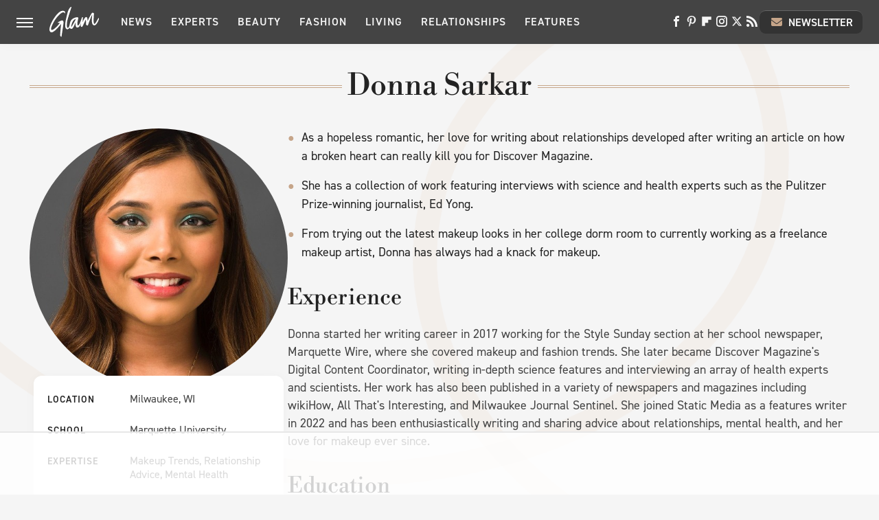

--- FILE ---
content_type: text/html; charset=UTF-8
request_url: https://www.glam.com/author/donnasarkar/
body_size: 19614
content:
<!DOCTYPE html>
<html xmlns="http://www.w3.org/1999/xhtml" lang="en-US">
<head>
            
        <!-- START email detection/removal script -->
        <script>
            !function(){"use strict";function e(e){const t=e.match(/((?=([a-z0-9._!#$%+^&*()[\]<>-]+))@[a-z0-9._-]+\.[a-z0-9._-]+)/gi);return t?t[0]:""}function t(t){return e(a(t.toLowerCase()))}function a(e){return e.replace(/\s/g,"")}async function n(e){const t={sha256Hash:"",sha1Hash:""};if(!("msCrypto"in window)&&"https:"===location.protocol&&"crypto"in window&&"TextEncoder"in window){const a=(new TextEncoder).encode(e),[n,c]=await Promise.all([s("SHA-256",a),s("SHA-1",a)]);t.sha256Hash=n,t.sha1Hash=c}return t}async function s(e,t){const a=await crypto.subtle.digest(e,t);return Array.from(new Uint8Array(a)).map(e=>("00"+e.toString(16)).slice(-2)).join("")}function c(e){let t=!0;return Object.keys(e).forEach(a=>{0===e[a].length&&(t=!1)}),t}function i(e,t,a){e.splice(t,1);const n="?"+e.join("&")+a.hash;history.replaceState(null,"",n)}var o={checkEmail:e,validateEmail:t,trimInput:a,hashEmail:n,hasHashes:c,removeEmailAndReplaceHistory:i,detectEmails:async function(){const e=new URL(window.location.href),a=Array.from(e.searchParams.entries()).map(e=>`=`);let s,o;const r=["adt_eih","sh_kit"];if(a.forEach((e,t)=>{const a=decodeURIComponent(e),[n,c]=a.split("=");if("adt_ei"===n&&(s={value:c,index:t,emsrc:"url"}),r.includes(n)){o={value:c,index:t,emsrc:"sh_kit"===n?"urlhck":"urlh"}}}),s)t(s.value)&&n(s.value).then(e=>{if(c(e)){const t={value:e,created:Date.now()};localStorage.setItem("adt_ei",JSON.stringify(t)),localStorage.setItem("adt_emsrc",s.emsrc)}});else if(o){const e={value:{sha256Hash:o.value,sha1Hash:""},created:Date.now()};localStorage.setItem("adt_ei",JSON.stringify(e)),localStorage.setItem("adt_emsrc",o.emsrc)}s&&i(a,s.index,e),o&&i(a,o.index,e)},cb:"adthrive"};const{detectEmails:r,cb:l}=o;r()}();
        </script>
        <!-- END email detection/removal script -->
        <!-- AdThrive Head Tag Manual -->
        <script data-no-optimize="1" data-cfasync="false">
            (function(w, d) {
                w.adthrive = w.adthrive || {};
                w.adthrive.cmd = w.
                    adthrive.cmd || [];
                w.adthrive.plugin = 'adthrive-ads-manual';
                w.adthrive.host = 'ads.adthrive.com';var s = d.createElement('script');
                s.async = true;
                s.referrerpolicy='no-referrer-when-downgrade';
                s.src = 'https://' + w.adthrive.host + '/sites/685c38c7e882c802d5f7ae50/ads.min.js?referrer=' + w.encodeURIComponent(w.location.href) + '&cb=' + (Math.floor(Math.random() * 100) + 1);
                var n = d.getElementsByTagName('script')[0];
                n.parentNode.insertBefore(s, n);
            })(window, document);
        </script>
        <!-- End of AdThrive Head Tag -->            <link rel="preload" href="/wp-content/themes/unified/css/author.glam.min.css?design=3&v=1761058487" as="style">
<link class="preloadFont" rel="preload" href="https://www.glam.com/font/libre-bodoni-semibold.woff2" as="font" crossorigin>
<link class="preloadFont" rel="preload" href="https://www.glam.com/font/din-2014-demibold.woff2" as="font" crossorigin>
<link class="preloadFont" rel="preload" href="https://www.glam.com/font/din-2014-regular.woff2" as="font" crossorigin>

        <link rel="stylesheet" type="text/css" href="/wp-content/themes/unified/css/author.glam.min.css?design=3&v=1761058487" />
        <meta http-equiv="Content-Type" content="text/html; charset=utf8" />
        <meta name="viewport" content="width=device-width, initial-scale=1.0">
        <meta http-equiv="Content-Security-Policy" content="block-all-mixed-content" />
        <meta http-equiv="X-UA-Compatible" content="IE=10" />
        
        
        
        <title>Donna Sarkar - Glam</title>
        <meta name='description' content="Covering the latest beauty and fashion trends, relationship advice, wellness tips and more - all from the Glam experts since 2003." />
        
        
                <meta property="og:site_name" content="Glam" />
        <meta property="og:title" content="Donna Sarkar - Glam">
        <meta property="og:image" content="https://www.glam.com/img/glam-share-image-1280x720.png" />
        <meta property="og:description" content="Covering the latest beauty and fashion trends, relationship advice, wellness tips and more - all from the Glam experts since 2003.">
        <meta property="og:type" content="website">
        <meta property="og:url" content="https://www.glam.com/author/donnasarkar/">
                <meta name="twitter:title" content="Donna Sarkar - Glam">
        <meta name="twitter:description" content="Covering the latest beauty and fashion trends, relationship advice, wellness tips and more - all from the Glam experts since 2003.">
        <meta name="twitter:site" content="@glam">
        <meta name="twitter:card" content="summary_large_image">
        <meta name="twitter:image" content="https://www.glam.com/img/glam-share-image-1280x720.png">
        
        
        <link rel="shortcut icon" href="https://www.glam.com/img/glam-favicon-448x448.png">
        <link rel="icon" href="https://www.glam.com/img/glam-favicon-448x448.png">
        <link rel="canonical" href="https://www.glam.com/author/donnasarkar/"/>
        <link rel="alternate" type="application/rss+xml" title="Living - Glam" href="https://www.glam.com/category/living/feed/" />

        
        <script type="application/ld+json">{"@context":"https:\/\/schema.org","@type":"Organization","address":{"@type":"PostalAddress","streetAddress":"11787 Lantern Road #201","addressLocality":"Fishers","addressRegion":"IN","postalCode":"46038","addressCountry":"US"},"contactPoint":{"@type":"ContactPoint","telephone":"(908) 514-8038","contactType":"customer support","email":"staff@glam.com"},"publishingPrinciples":"https:\/\/www.glam.com\/policies\/","@id":"https:\/\/www.glam.com\/","name":"Glam","url":"https:\/\/www.glam.com\/","logo":{"@type":"ImageObject","url":"https:\/\/www.glam.com\/img\/glam-share-image-1280x720.png","caption":"Glam Logo"},"description":"Covering the latest beauty and fashion trends, relationship advice, wellness tips and more - all from the Glam experts since 2003.","sameAs":["https:\/\/www.facebook.com\/byGlamInc","https:\/\/www.pinterest.com\/glampins","https:\/\/flipboard.com\/@glaminc","https:\/\/www.instagram.com\/you.are.glam","https:\/\/twitter.com\/glam","https:\/\/subscribe.glam.com\/newsletter"]}</script>                </head>
<body>
<div id="wrapper">
    <div class="page-wrap">
        <header id="header" class="">
            <div class="nav-drop">
                <div class="jcf-scrollable">
                    <div class="aside-holder">
                                    <nav id="aside-nav">
                <div class="nav-top">
                    <div class="logo">
                        <a href="/" class="logo-holder">
                            <img src="https://www.glam.com/img/glam-logo-white.svg" alt="Glam" width="72" height="45">
                        </a>
                        <a href="#" class="nav-opener close"></a>
                    </div>
                </div>
                
                <ul class="main-nav"><li class="navlink navlink-news"><a href="/category/news/">News</a><input type="checkbox" id="subnav-button-news"><label for="subnav-button-news"></label><ul class="main-nav"><li class="subnavlink navlink-news-celebrities"><a href="/category/news-celebrities/">Celebrities</a></li><li class="subnavlink navlink-brand-news"><a href="/category/brand-news/">Brand News</a></li><li class="subnavlink navlink-trends"><a href="/category/trends/">Trends</a></li><li class="subnavlink navlink-news-culture"><a href="/category/news-culture/">Culture</a></li></ul></li><li class="navlink navlink-experts"><a href="/category/experts/">Experts</a></li><li class="navlink navlink-beauty"><a href="/category/beauty/">Beauty</a><input type="checkbox" id="subnav-button-beauty"><label for="subnav-button-beauty"></label><ul class="main-nav"><li class="subnavlink navlink-skin-beauty"><a href="/category/skin-beauty/">Skin</a></li><li class="subnavlink navlink-hair"><a href="/category/hair/">Hair</a></li><li class="subnavlink navlink-makeup"><a href="/category/makeup/">Makeup</a></li><li class="subnavlink navlink-nails"><a href="/category/nails/">Nails</a></li><li class="subnavlink navlink-celebrity-beauty"><a href="/category/celebrity-beauty/">Celebrity Beauty</a></li></ul></li><li class="navlink navlink-fashion"><a href="/category/fashion/">Fashion</a><input type="checkbox" id="subnav-button-fashion"><label for="subnav-button-fashion"></label><ul class="main-nav"><li class="subnavlink navlink-fashion-trends"><a href="/category/fashion-trends/">Fashion Trends</a></li><li class="subnavlink navlink-celebrity-fashion"><a href="/category/celebrity-fashion/">Celebrity Fashion</a></li></ul></li><li class="navlink navlink-living"><a href="/category/living/">Living</a><input type="checkbox" id="subnav-button-living"><label for="subnav-button-living"></label><ul class="main-nav"><li class="subnavlink navlink-books"><a href="/category/books/">Books</a></li></ul></li><li class="navlink navlink-relationships"><a href="/category/relationships/">Relationships</a><input type="checkbox" id="subnav-button-relationships"><label for="subnav-button-relationships"></label><ul class="main-nav"><li class="subnavlink navlink-dating"><a href="/category/dating/">Dating</a></li><li class="subnavlink navlink-marriage"><a href="/category/marriage/">Marriage</a></li></ul></li><li class="navlink navlink-features"><a href="/category/features/">Features</a></li></ul>        <ul class="social-buttons">
            <li><a href="http://www.facebook.com/byGlamInc" target="_blank" title="Facebook" aria-label="Facebook"><svg class="icon"><use xlink:href="#facebook"></use></svg></a></li><li><a href="https://www.pinterest.com/glampins" target="_blank" title="Pinterest" aria-label="Pinterest"><svg class="icon"><use xlink:href="#pinterest"></use></svg></a></li><li><a href="https://flipboard.com/@glaminc" target="_blank" title="Flipboard" aria-label="Flipboard"><svg class="icon"><use xlink:href="#flipboard"></use></svg></a></li><li><a href="https://www.instagram.com/you.are.glam" target="_blank" title="Instagram" aria-label="Instagram"><svg class="icon"><use xlink:href="#instagram"></use></svg></a></li><li><a href="https://twitter.com/glam" target="_blank" title="Twitter" aria-label="Twitter"><svg class="icon"><use xlink:href="#twitter"></use></svg></a></li><li><a href="/feed/" target="_blank" title="RSS" aria-label="RSS"><svg class="icon"><use xlink:href="#rss"></use></svg></a></li>
            
            <li class="menu-btn newsletter-btn"><a href="https://subscribe.glam.com/newsletter?utm_source=glam&utm_medium=side-nav" target="_blank" title="Newsletter" aria-label="Newsletter"><svg class="icon"><use xlink:href="#revue"></use></svg>Newsletter</a></li>
        </ul>            <ul class="info-links">
                <li class="info-link first-info-link"><a href="/about/">About</a></li>
                <li class="info-link"><a href="/policies/">Editorial Policies</a></li>
                <li class="info-link"><a href="/reviews-policy-guidelines/">Reviews Policy</a></li>
                <li class="info-link"><a href="/our-experts/">Our Experts</a></li>
                <li class="info-link"><a href="https://www.static.com/glam-privacy-policy" target="_blank">Privacy Policy</a></a>
                <li class="info-link"><a href="https://www.static.com/terms" target="_blank">Terms of Use</a></li>
            </ul>
            </nav>                        <div class="nav-bottom">
                            <span class="copyright-info">&copy; 2026                                <a href="https://www.static.com/" target="_blank">Static Media</a>. All Rights Reserved
                            </span>
                        </div>
                    </div>
                </div>
            </div>
            <div id="bg"></div>
         
            <div id="header-container">
                <div id="hamburger-holder">
                    <div class="hamburger nav-opener"></div>
                </div>

                    <div id="logo" class="top-nav-standard">
        <a href="/"><img src="https://www.glam.com/img/glam-logo-white.svg" alt="Glam" width="72" height="45"></a>
    </div>
                <div id="logo-icon" class="top-nav-scrolled">
                    <a href="/" >
                        <img src="https://www.glam.com/img/glam-icon-white.svg" alt="Glam" width="22" height="36">                    </a>
                </div>

                <div id="top-nav-title" class="top-nav-scrolled">Donna Sarkar</div>

                            <div id="top-nav" class="top-nav-standard">
                <nav id="top-nav-holder">
                    
                    <a href="/category/news/" class="navlink-news">News</a>
<a href="/category/experts/" class="navlink-experts">Experts</a>
<a href="/category/beauty/" class="navlink-beauty">Beauty</a>
<a href="/category/fashion/" class="navlink-fashion">Fashion</a>
<a href="/category/living/" class="navlink-living">Living</a>
<a href="/category/relationships/" class="navlink-relationships">Relationships</a>
<a href="/category/features/" class="navlink-features">Features</a>

                </nav>
            </div>                <svg width="0" height="0" class="hidden">
            <symbol version="1.1" xmlns="http://www.w3.org/2000/svg" viewBox="0 0 16 16" id="rss">
    <path d="M2.13 11.733c-1.175 0-2.13 0.958-2.13 2.126 0 1.174 0.955 2.122 2.13 2.122 1.179 0 2.133-0.948 2.133-2.122-0-1.168-0.954-2.126-2.133-2.126zM0.002 5.436v3.067c1.997 0 3.874 0.781 5.288 2.196 1.412 1.411 2.192 3.297 2.192 5.302h3.080c-0-5.825-4.739-10.564-10.56-10.564zM0.006 0v3.068c7.122 0 12.918 5.802 12.918 12.932h3.076c0-8.82-7.176-16-15.994-16z"></path>
</symbol>
        <symbol xmlns="http://www.w3.org/2000/svg" viewBox="0 0 512 512" id="twitter">
    <path d="M389.2 48h70.6L305.6 224.2 487 464H345L233.7 318.6 106.5 464H35.8L200.7 275.5 26.8 48H172.4L272.9 180.9 389.2 48zM364.4 421.8h39.1L151.1 88h-42L364.4 421.8z"></path>
</symbol>
        <symbol xmlns="http://www.w3.org/2000/svg" viewBox="0 0 32 32" id="facebook">
    <path d="M19 6h5V0h-5c-3.86 0-7 3.14-7 7v3H8v6h4v16h6V16h5l1-6h-6V7c0-.542.458-1 1-1z"></path>
</symbol>
        <symbol xmlns="http://www.w3.org/2000/svg" viewBox="0 0 14 14" id="flipboard">
    <path d="m 6.9999999,0.99982 5.9993001,0 0,1.99835 0,1.99357 -1.993367,0 -1.9980673,0 -0.014998,1.99357 -0.01,1.99835 -1.9980669,0.01 -1.9933674,0.0146 -0.014998,1.99835 -0.01,1.99357 -1.9834686,0 -1.9836686,0 0,-6.00006 0,-5.99994 5.9992001,0 z"></path>
</symbol>
        <symbol viewBox="0 0 24 24" xmlns="http://www.w3.org/2000/svg" id="instagram">
    <path d="M17.3183118,0.0772036939 C18.5358869,0.132773211 19.3775594,0.311686093 20.156489,0.614412318 C20.9357539,0.917263935 21.5259307,1.30117806 22.1124276,1.88767349 C22.6988355,2.47414659 23.0827129,3.06422396 23.3856819,3.84361655 C23.688357,4.62263666 23.8672302,5.46418415 23.9227984,6.68172489 C23.9916356,8.19170553 24,8.72394829 24,11.9999742 C24,15.2760524 23.9916355,15.808302 23.9227954,17.3182896 C23.8672306,18.5358038 23.6883589,19.3773584 23.3855877,20.1566258 C23.0826716,20.9358162 22.6987642,21.5259396 22.1124276,22.1122749 C21.5259871,22.6987804 20.9357958,23.0827198 20.1563742,23.3856323 C19.3772192,23.6883583 18.5357324,23.8672318 17.3183209,23.9227442 C15.8086874,23.9916325 15.2765626,24 12,24 C8.72343739,24 8.19131258,23.9916325 6.68172382,23.9227463 C5.46426077,23.8672314 4.62270711,23.6883498 3.84342369,23.3855738 C3.0641689,23.0827004 2.47399369,22.6987612 1.88762592,22.1123283 C1.30117312,21.525877 0.91721975,20.9357071 0.614318116,20.1563835 C0.311643016,19.3773633 0.132769821,18.5358159 0.0772038909,17.3183251 C0.0083529426,15.8092887 0,15.2774634 0,11.9999742 C0,8.7225328 0.00835296697,8.19071076 0.0772047368,6.68165632 C0.132769821,5.46418415 0.311643016,4.62263666 0.614362729,3.84350174 C0.91719061,3.06430165 1.30113536,2.4741608 1.88757245,1.88772514 C2.47399369,1.30123879 3.0641689,0.917299613 3.84345255,0.614414972 C4.62236201,0.311696581 5.46409415,0.132773979 6.68163888,0.0772035898 C8.19074867,0.00835221992 8.72252573,0 12,0 C15.2774788,0 15.8092594,0.00835235053 17.3183118,0.0772036939 Z M12,2.66666667 C8.75959504,2.66666667 8.26400713,2.67445049 6.80319929,2.74109814 C5.87614637,2.78341009 5.31952221,2.90172878 4.80947575,3.09995521 C4.37397765,3.26922052 4.09725505,3.44924273 3.77324172,3.77329203 C3.44916209,4.09737087 3.26913181,4.37408574 3.09996253,4.80937168 C2.90169965,5.31965737 2.78340891,5.87618164 2.74109927,6.80321713 C2.67445122,8.26397158 2.66666667,8.75960374 2.66666667,11.9999742 C2.66666667,15.2403924 2.67445121,15.7360281 2.74109842,17.1967643 C2.78340891,18.1238184 2.90169965,18.6803426 3.09990404,19.1904778 C3.26914133,19.6259017 3.44919889,19.9026659 3.77329519,20.2267614 C4.09725505,20.5507573 4.37397765,20.7307795 4.80932525,20.8999863 C5.31971515,21.0982887 5.87621193,21.2165784 6.80323907,21.2588497 C8.26460439,21.3255353 8.76051223,21.3333333 12,21.3333333 C15.2394878,21.3333333 15.7353956,21.3255353 17.1968056,21.2588476 C18.123775,21.216579 18.6802056,21.0982995 19.1905083,20.9000309 C19.6260288,20.7307713 19.9027426,20.5507596 20.2267583,20.226708 C20.5507492,19.9027179 20.7308046,19.6259456 20.9000375,19.1906283 C21.0983009,18.6803412 21.2165908,18.1238118 21.2588986,17.196779 C21.3255376,15.7350718 21.3333333,15.2390126 21.3333333,11.9999742 C21.3333333,8.76098665 21.3255376,8.26493375 21.2589016,6.80323567 C21.2165911,5.87618164 21.0983004,5.31965737 20.9001178,4.80957831 C20.7308131,4.37403932 20.550774,4.09729207 20.2267583,3.77324038 C19.9027658,3.44924868 19.6260264,3.26922777 19.1905015,3.09996643 C18.6803988,2.90171817 18.1238378,2.78341062 17.1967608,2.74109868 C15.7359966,2.67445057 15.2404012,2.66666667 12,2.66666667 Z M12,18.2222222 C8.56356156,18.2222222 5.77777778,15.4364384 5.77777778,12 C5.77777778,8.56356156 8.56356156,5.77777778 12,5.77777778 C15.4364384,5.77777778 18.2222222,8.56356156 18.2222222,12 C18.2222222,15.4364384 15.4364384,18.2222222 12,18.2222222 Z M12,15.5555556 C13.9636791,15.5555556 15.5555556,13.9636791 15.5555556,12 C15.5555556,10.0363209 13.9636791,8.44444444 12,8.44444444 C10.0363209,8.44444444 8.44444444,10.0363209 8.44444444,12 C8.44444444,13.9636791 10.0363209,15.5555556 12,15.5555556 Z M18.2222222,7.11111111 C17.4858426,7.11111111 16.8888889,6.51415744 16.8888889,5.77777778 C16.8888889,5.04139811 17.4858426,4.44444444 18.2222222,4.44444444 C18.9586019,4.44444444 19.5555556,5.04139811 19.5555556,5.77777778 C19.5555556,6.51415744 18.9586019,7.11111111 18.2222222,7.11111111 Z"/>
</symbol>
         <symbol xmlns="http://www.w3.org/2000/svg" viewBox="0 0 448 512" id="linkedin">
    <path d="M100.3 448H7.4V148.9h92.9zM53.8 108.1C24.1 108.1 0 83.5 0 53.8a53.8 53.8 0 0 1 107.6 0c0 29.7-24.1 54.3-53.8 54.3zM447.9 448h-92.7V302.4c0-34.7-.7-79.2-48.3-79.2-48.3 0-55.7 37.7-55.7 76.7V448h-92.8V148.9h89.1v40.8h1.3c12.4-23.5 42.7-48.3 87.9-48.3 94 0 111.3 61.9 111.3 142.3V448z"/>
</symbol>
        <symbol xmlns="http://www.w3.org/2000/svg" viewBox="0 0 240.1 113.49" id="muckrack">
    <path class="b" d="M223.2,73.59c11.2-7.6,16.8-20.3,16.9-33.3C240.1,20.39,226.8.09,199.4.09c-8.35-.1-18.27-.1-28.14-.07-9.86.02-19.66.07-27.76.07v113.4h29.6v-35h17l17.1,35h30.6l.8-5-18.7-33.4c2.5-.8,3.3-1.5,3.3-1.5ZM199,54.29h-25.8v-29.7h25.8c8.4,0,12.3,7.4,12.3,14.6s-4.1,15.1-12.3,15.1Z"/><polygon class="b" points="0 .14 10.9 .14 64.5 49.24 117.9 .14 129.3 .14 129.3 113.34 99.7 113.34 99.7 54.24 66.1 83.74 62.7 83.74 29.6 54.24 29.6 113.34 0 113.34 0 .14"/>
</symbol>
        <symbol xmlns="http://www.w3.org/2000/svg" viewBox="7 2 2 12" id="youtube">
    <path d="M15.841 4.8c0 0-0.156-1.103-0.637-1.587-0.609-0.637-1.291-0.641-1.603-0.678-2.237-0.163-5.597-0.163-5.597-0.163h-0.006c0 0-3.359 0-5.597 0.163-0.313 0.038-0.994 0.041-1.603 0.678-0.481 0.484-0.634 1.587-0.634 1.587s-0.159 1.294-0.159 2.591v1.213c0 1.294 0.159 2.591 0.159 2.591s0.156 1.103 0.634 1.588c0.609 0.637 1.409 0.616 1.766 0.684 1.281 0.122 5.441 0.159 5.441 0.159s3.363-0.006 5.6-0.166c0.313-0.037 0.994-0.041 1.603-0.678 0.481-0.484 0.637-1.588 0.637-1.588s0.159-1.294 0.159-2.591v-1.213c-0.003-1.294-0.162-2.591-0.162-2.591zM6.347 10.075v-4.497l4.322 2.256-4.322 2.241z"></path>
</symbol>
        <symbol xmlns="http://www.w3.org/2000/svg" viewBox="0 0 512 512" id="pinterest">
    <g>
    <path d="M220.646,338.475C207.223,408.825,190.842,476.269,142.3,511.5
            c-14.996-106.33,21.994-186.188,39.173-270.971c-29.293-49.292,3.518-148.498,65.285-124.059
            c76.001,30.066-65.809,183.279,29.38,202.417c99.405,19.974,139.989-172.476,78.359-235.054
            C265.434-6.539,95.253,81.775,116.175,211.161c5.09,31.626,37.765,41.22,13.062,84.884c-57.001-12.65-74.005-57.6-71.822-117.533
            c3.53-98.108,88.141-166.787,173.024-176.293c107.34-12.014,208.081,39.398,221.991,140.376
            c15.67,113.978-48.442,237.412-163.23,228.529C258.085,368.704,245.023,353.283,220.646,338.475z">
    </path>
    </g>
</symbol>
        <symbol xmlns="http://www.w3.org/2000/svg" viewBox="0 0 32 32" id="tiktok">
    <path d="M 22.472559,-3.8146973e-6 C 23.000559,4.5408962 25.535059,7.2481962 29.941559,7.5361962 v 5.1073998 c -2.5536,0.2496 -4.7905,-0.5856 -7.3922,-2.1601 v 9.5523 c 0,12.1348 -13.2292004,15.927 -18.5478004,7.2291 -3.4177,-5.597 -1.3248,-15.4181 9.6387004,-15.8117 v 5.3857 c -0.8352,0.1344 -1.728,0.3456 -2.5441,0.6241 -2.4384004,0.8256 -3.8209004,2.3712 -3.4369004,5.0977 0.7392,5.2226 10.3204004,6.7682 9.5235004,-3.4369 V 0.00959619 h 5.2898 z" />
</symbol>
        <symbol xmlns="http://www.w3.org/2000/svg" viewBox="0 0 32 32" id="twitch">
    <path d="M3 0l-3 5v23h8v4h4l4-4h5l9-9v-19h-27zM26 17l-5 5h-5l-4 4v-4h-6v-18h20v13z"></path><path d="M19 8h3v8h-3v-8z"></path><path d="M13 8h3v8h-3v-8z"></path>
</symbol>
        <symbol xmlns="http://www.w3.org/2000/svg" viewBox="0 0 512.016 512.016" id="snapchat" >
    <g>
        <g>
            <path d="M500.459,375.368c-64.521-10.633-93.918-75.887-97.058-83.294c-0.06-0.145-0.307-0.666-0.375-0.819
                c-3.234-6.571-4.036-11.904-2.347-15.838c3.388-8.013,17.741-12.553,26.931-15.462c2.586-0.836,5.009-1.604,6.938-2.372
                c18.586-7.339,27.913-16.717,27.716-27.895c-0.179-8.866-7.134-17.007-17.434-20.651c-3.55-1.485-7.774-2.295-11.887-2.295
                c-2.842,0-7.066,0.401-11.102,2.287c-7.868,3.678-14.865,5.658-20.156,5.888c-2.355-0.094-4.139-0.486-5.427-0.922
                c0.162-2.79,0.35-5.658,0.529-8.585l0.094-1.493c2.193-34.807,4.915-78.123-6.673-104.081
                c-34.27-76.834-106.999-82.807-128.478-82.807l-10.018,0.094c-21.436,0-94.029,5.965-128.265,82.756
                c-11.614,26.018-8.866,69.316-6.664,104.115c0.213,3.422,0.427,6.758,0.614,10.01c-1.468,0.503-3.584,0.947-6.46,0.947
                c-6.161,0-13.542-1.997-21.931-5.922c-12.126-5.683-34.295,1.911-37.291,17.647c-1.63,8.516,1.801,20.796,27.383,30.908
                c1.988,0.785,4.489,1.587,7.561,2.56c8.576,2.722,22.929,7.27,26.325,15.266c1.681,3.951,0.879,9.284-2.662,16.512
                c-1.263,2.944-31.65,72.124-98.765,83.174c-6.963,1.143-11.93,7.322-11.537,14.353c0.111,1.954,0.563,3.917,1.399,5.897
                c5.641,13.193,27.119,22.349,67.55,28.766c0.887,2.295,1.92,7.006,2.509,9.737c0.853,3.9,1.749,7.927,2.97,12.1
                c1.229,4.224,4.881,11.307,15.445,11.307c3.575,0,7.714-0.811,12.211-1.681c6.468-1.271,15.309-2.995,26.274-2.995
                c6.084,0,12.416,0.546,18.825,1.604c12.092,2.005,22.699,9.506,35.004,18.202c18.116,12.809,34.586,22.605,67.524,22.605
                c0.87,0,1.732-0.026,2.577-0.085c1.22,0.06,2.449,0.085,3.695,0.085c28.851,0,54.246-7.62,75.494-22.63
                c11.742-8.311,22.835-16.162,34.935-18.176c6.426-1.058,12.766-1.604,18.85-1.604c10.513,0,18.901,1.348,26.385,2.816
                c5.06,0.998,9.02,1.476,12.672,1.476c7.373,0,12.8-4.053,14.874-11.127c1.195-4.113,2.091-8.021,2.961-12.015
                c0.461-2.125,1.57-7.211,2.509-9.66c39.851-6.34,60.203-15.138,65.835-28.297c0.845-1.894,1.34-3.9,1.476-6.033
                C512.372,382.707,507.422,376.529,500.459,375.368z"/>
        </g>
    </g>
</symbol>
        <symbol xmlns="http://www.w3.org/2000/svg" viewBox="0 0 192 192" id="threads">
    <path d="M141.537 88.9883C140.71 88.5919 139.87 88.2104 139.019 87.8451C137.537 60.5382 122.616 44.905 97.5619 44.745C97.4484 44.7443 97.3355 44.7443 97.222 44.7443C82.2364 44.7443 69.7731 51.1409 62.102 62.7807L75.881 72.2328C81.6116 63.5383 90.6052 61.6848 97.2286 61.6848C97.3051 61.6848 97.3819 61.6848 97.4576 61.6855C105.707 61.7381 111.932 64.1366 115.961 68.814C118.893 72.2193 120.854 76.925 121.825 82.8638C114.511 81.6207 106.601 81.2385 98.145 81.7233C74.3247 83.0954 59.0111 96.9879 60.0396 116.292C60.5615 126.084 65.4397 134.508 73.775 140.011C80.8224 144.663 89.899 146.938 99.3323 146.423C111.79 145.74 121.563 140.987 128.381 132.296C133.559 125.696 136.834 117.143 138.28 106.366C144.217 109.949 148.617 114.664 151.047 120.332C155.179 129.967 155.42 145.8 142.501 158.708C131.182 170.016 117.576 174.908 97.0135 175.059C74.2042 174.89 56.9538 167.575 45.7381 153.317C35.2355 139.966 29.8077 120.682 29.6052 96C29.8077 71.3178 35.2355 52.0336 45.7381 38.6827C56.9538 24.4249 74.2039 17.11 97.0132 16.9405C119.988 17.1113 137.539 24.4614 149.184 38.788C154.894 45.8136 159.199 54.6488 162.037 64.9503L178.184 60.6422C174.744 47.9622 169.331 37.0357 161.965 27.974C147.036 9.60668 125.202 0.195148 97.0695 0H96.9569C68.8816 0.19447 47.2921 9.6418 32.7883 28.0793C19.8819 44.4864 13.2244 67.3157 13.0007 95.9325L13 96L13.0007 96.0675C13.2244 124.684 19.8819 147.514 32.7883 163.921C47.2921 182.358 68.8816 191.806 96.9569 192H97.0695C122.03 191.827 139.624 185.292 154.118 170.811C173.081 151.866 172.51 128.119 166.26 113.541C161.776 103.087 153.227 94.5962 141.537 88.9883ZM98.4405 129.507C88.0005 130.095 77.1544 125.409 76.6196 115.372C76.2232 107.93 81.9158 99.626 99.0812 98.6368C101.047 98.5234 102.976 98.468 104.871 98.468C111.106 98.468 116.939 99.0737 122.242 100.233C120.264 124.935 108.662 128.946 98.4405 129.507Z" />
</symbol>
        <symbol xmlns="http://www.w3.org/2000/svg" viewBox="0 0 512 512" id="bluesky">
    <path d="M111.8 62.2C170.2 105.9 233 194.7 256 242.4c23-47.6 85.8-136.4 144.2-180.2c42.1-31.6 110.3-56 110.3 21.8c0 15.5-8.9 130.5-14.1 149.2C478.2 298 412 314.6 353.1 304.5c102.9 17.5 129.1 75.5 72.5 133.5c-107.4 110.2-154.3-27.6-166.3-62.9l0 0c-1.7-4.9-2.6-7.8-3.3-7.8s-1.6 3-3.3 7.8l0 0c-12 35.3-59 173.1-166.3 62.9c-56.5-58-30.4-116 72.5-133.5C100 314.6 33.8 298 15.7 233.1C10.4 214.4 1.5 99.4 1.5 83.9c0-77.8 68.2-53.4 110.3-21.8z"/>
</symbol>
        <symbol xmlns="http://www.w3.org/2000/svg" viewBox="0 0 618 478" id="google">
    <path d="M617.84 456.59C617.82 467.86 608.68 477 597.41 477.02H20.43C9.16 477 0.02 467.86 0 456.59V20.43C0.02 9.16 9.16 0.02 20.43 0H597.41C608.68 0.02 617.82 9.16 617.84 20.43V456.59ZM516.79 342.6V302.74C516.79 301.26 515.59 300.06 514.11 300.06H335.02V345.46H514.11C515.61 345.44 516.82 344.2 516.79 342.7C516.79 342.67 516.79 342.64 516.79 342.6ZM544.02 256.35V216.31C544.04 214.83 542.86 213.61 541.38 213.59C541.37 213.59 541.35 213.59 541.34 213.59H335.02V258.99H541.34C542.79 259.02 543.99 257.86 544.02 256.41C544.02 256.36 544.02 256.32 544.02 256.27V256.36V256.35ZM516.79 170.1V129.88C516.79 128.4 515.59 127.2 514.11 127.2H335.02V172.6H514.11C515.56 172.58 516.74 171.42 516.79 169.97V170.11V170.1ZM180.59 218.08V258.93H239.6C234.74 283.9 212.77 302.01 180.59 302.01C144.24 300.72 115.81 270.2 117.11 233.84C118.34 199.3 146.05 171.59 180.59 170.36C196.12 170.1 211.13 175.97 222.35 186.7L253.49 155.6C233.78 137.06 207.65 126.88 180.59 127.18C120.42 127.18 71.64 175.96 71.64 236.13C71.64 296.3 120.42 345.08 180.59 345.08C240.76 345.08 285 300.82 285 238.49C284.96 231.59 284.39 224.69 283.27 217.88L180.59 218.06V218.08Z"/>
</symbol>
        <symbol id="website" viewBox="0 0 17 17" xmlns="http://www.w3.org/2000/svg">
    <path fill-rule="evenodd" clip-rule="evenodd" d="M1.91041 1.47245C3.56879 -0.185927 6.25755 -0.185927 7.91592 1.47245L10.9186 4.47521C12.577 6.13361 12.577 8.82231 10.9186 10.4807C10.5041 10.8954 9.83185 10.8954 9.41728 10.4807C9.00271 10.0661 9.00271 9.39389 9.41728 8.97932C10.2465 8.15019 10.2465 6.80573 9.41728 5.97659L6.41454 2.97383C5.58535 2.14465 4.24097 2.14465 3.41178 2.97383C2.58261 3.80302 2.58261 5.1474 3.41178 5.97659L4.16248 6.72728C4.57708 7.14185 4.57707 7.81407 4.16248 8.22864C3.74789 8.64321 3.07569 8.64321 2.6611 8.22864L1.91041 7.47796C0.252031 5.81959 0.252031 3.13083 1.91041 1.47245ZM7.91592 5.9766C8.33049 6.39116 8.33049 7.06339 7.91592 7.47796C7.08678 8.3072 7.08678 9.65155 7.91592 10.4807L10.9186 13.4835C11.7479 14.3127 13.0922 14.3127 13.9215 13.4835C14.7506 12.6543 14.7506 11.3099 13.9215 10.4807L13.1708 9.73C12.7561 9.31544 12.7561 8.64321 13.1708 8.22864C13.5854 7.81407 14.2575 7.81407 14.6722 8.22864L15.4228 8.97932C17.0812 10.6377 17.0812 13.3265 15.4228 14.9849C13.7645 16.6433 11.0757 16.6433 9.41728 14.9849L6.41455 11.9822C4.75618 10.3238 4.75618 7.63498 6.41455 5.9766C6.82912 5.562 7.50135 5.562 7.91592 5.9766Z"/>
</symbol>
            <symbol xmlns="http://www.w3.org/2000/svg" viewBox="0 0 512 512" id="revue">
        <path d="M48 64C21.5 64 0 85.5 0 112c0 15.1 7.1 29.3 19.2 38.4L236.8 313.6c11.4 8.5 27 8.5 38.4 0L492.8 150.4c12.1-9.1 19.2-23.3 19.2-38.4c0-26.5-21.5-48-48-48H48zM0 176V384c0 35.3 28.7 64 64 64H448c35.3 0 64-28.7 64-64V176L294.4 339.2c-22.8 17.1-54 17.1-76.8 0L0 176z"/>
    </symbol>
        
        
        
        <symbol xmlns="http://www.w3.org/2000/svg" viewBox="0 0 16 16" id="advertise">
            <g clip-path="url(#clip0_1911_5435)">
            <path fill-rule="evenodd" clip-rule="evenodd" d="M12 1.40497L2.26973 4.27073L0 2.34144V12.6558L2.26967 10.7271L3.84476 11.191V14.1933C3.84529 15.229 4.55813 16.067 5.43904 16.0676H9.23405C9.67247 16.0682 10.0745 15.8571 10.3609 15.5183C10.6488 15.1814 10.8284 14.709 10.8278 14.1932V13.2478L12 13.593V1.40497ZM5.09306 14.5997C5.00434 14.4935 4.95039 14.3537 4.94986 14.1932V11.5168L9.72281 12.9219V14.1932C9.72227 14.3537 9.66885 14.4935 9.5796 14.5997C9.48985 14.7047 9.37052 14.7676 9.23409 14.7676H5.4391C5.30214 14.7676 5.18281 14.7047 5.09306 14.5997Z" />
            <path d="M13 1.11045L17 -0.067627V15.0654L13 13.8875V1.11045Z" />
            </g>
            <defs>
            <clipPath id="clip0_1911_5435">
            <rect width="16" height="16" fill="white"/>
            </clipPath>
            </defs>
        </symbol>
    
</svg>                    <nav id="social-nav-holder" class="top-nav-standard">
        <ul class="social-buttons">
            <li><a href="http://www.facebook.com/byGlamInc" target="_blank" title="Facebook" aria-label="Facebook"><svg class="icon"><use xlink:href="#facebook"></use></svg></a></li><li><a href="https://www.pinterest.com/glampins" target="_blank" title="Pinterest" aria-label="Pinterest"><svg class="icon"><use xlink:href="#pinterest"></use></svg></a></li><li><a href="https://flipboard.com/@glaminc" target="_blank" title="Flipboard" aria-label="Flipboard"><svg class="icon"><use xlink:href="#flipboard"></use></svg></a></li><li><a href="https://www.instagram.com/you.are.glam" target="_blank" title="Instagram" aria-label="Instagram"><svg class="icon"><use xlink:href="#instagram"></use></svg></a></li><li><a href="https://twitter.com/glam" target="_blank" title="Twitter" aria-label="Twitter"><svg class="icon"><use xlink:href="#twitter"></use></svg></a></li><li><a href="/feed/" target="_blank" title="RSS" aria-label="RSS"><svg class="icon"><use xlink:href="#rss"></use></svg></a></li>
            
            <li class="menu-btn newsletter-btn"><a href="https://subscribe.glam.com/newsletter?utm_source=glam&utm_medium=top-nav" target="_blank" title="Newsletter" aria-label="Newsletter"><svg class="icon"><use xlink:href="#revue"></use></svg>Newsletter</a></li>
        </ul>
    </nav>
                            </div>
            <div id="is-tablet"></div>
            <div id="is-mobile"></div>
        </header>

<svg width="0" height="0" class="hidden">
    <symbol xmlns="http://www.w3.org/2000/svg" viewBox="0 0 32 32" id="link">
        <path d="M13.757 19.868c-0.416 0-0.832-0.159-1.149-0.476-2.973-2.973-2.973-7.81 0-10.783l6-6c1.44-1.44 3.355-2.233 5.392-2.233s3.951 0.793 5.392 2.233c2.973 2.973 2.973 7.81 0 10.783l-2.743 2.743c-0.635 0.635-1.663 0.635-2.298 0s-0.635-1.663 0-2.298l2.743-2.743c1.706-1.706 1.706-4.481 0-6.187-0.826-0.826-1.925-1.281-3.094-1.281s-2.267 0.455-3.094 1.281l-6 6c-1.706 1.706-1.706 4.481 0 6.187 0.635 0.635 0.635 1.663 0 2.298-0.317 0.317-0.733 0.476-1.149 0.476z"></path>
        <path d="M8 31.625c-2.037 0-3.952-0.793-5.392-2.233-2.973-2.973-2.973-7.81 0-10.783l2.743-2.743c0.635-0.635 1.664-0.635 2.298 0s0.635 1.663 0 2.298l-2.743 2.743c-1.706 1.706-1.706 4.481 0 6.187 0.826 0.826 1.925 1.281 3.094 1.281s2.267-0.455 3.094-1.281l6-6c1.706-1.706 1.706-4.481 0-6.187-0.635-0.635-0.635-1.663 0-2.298s1.663-0.635 2.298 0c2.973 2.973 2.973 7.81 0 10.783l-6 6c-1.44 1.44-3.355 2.233-5.392 2.233z"></path>
    </symbol>
</svg>

<main id="main" role="main" class="author">
	<div id="category-content" class="author-section">
	            <h1 class="page-header">Donna Sarkar</h1>
        <div class="author-grid-container">
                <div class="author-bio-container">
            
        <div class="author-bio-container-border">
            <img class="author-image" src="https://www.looper.com/img/uploads/embed/it-GhpAuG-1670508638.jpg" width="500" height="500" alt="Photo of Donna Sarkar">
            
            <div class="author-stats-container"><div class="author-stats-line">
    <div class="author-stats-label">Location</div>
    <div class="author-stats-detail">Milwaukee, WI</div>
</div><div class="author-stats-line">
    <div class="author-stats-label">School</div>
    <div class="author-stats-detail">Marquette University</div>
</div><div class="author-stats-line">
    <div class="author-stats-label">Expertise</div>
    <div class="author-stats-detail">Makeup Trends, Relationship Advice, Mental Health</div>
</div></div>
        </div>
    </div>
            <div class="author-detail-container">
                <ul class="author-highlights"><li><span>As a hopeless romantic, her love for writing about relationships developed after writing an article on how a broken heart can really kill you for Discover Magazine.</span></li><li><span>She has a collection of work featuring interviews with science and health experts such as the Pulitzer Prize-winning journalist, Ed Yong.</span></li><li><span>From trying out the latest makeup looks in her college dorm room to currently working as a freelance makeup artist, Donna has always had a knack for makeup.</span></li></ul><h2>Experience</h2><p class="author-detail-item">Donna started her writing career in 2017 working for the Style Sunday section at her school newspaper, Marquette Wire, where she covered makeup and fashion trends. She later became Discover Magazine's Digital Content Coordinator, writing in-depth science features and interviewing an array of health experts and scientists. Her work has also been published in a variety of newspapers and magazines including wikiHow, All That's Interesting, and Milwaukee Journal Sentinel. She joined Static Media as a features writer in 2022 and has been enthusiastically writing and sharing advice about relationships, mental health, and her love for makeup ever since.</p><h2>Education</h2><p class="author-detail-item">Donna has a bachelor's degree in Journalism and Psychology from Marquette University in Milwaukee, Wisconsin.</p>
            </div>
        </div>	    <div class="special-container"><h2 class="special-container-header section-header">
    Glam Editorial Policies
</h2><p>Glam's editorial scope is a result of collaboration between writers and editors with a broad array of expertise in everything from women's lifestyle to fashion to wellness. Our goal is to inform, entertain, and engage our readers with accurate and diverse content, bolstered by unique commentary and expert advice. </p> <p>Focused on accuracy and ethical coverage, the Glam editorial team consistently fact-checks and reviews site content to ensure the veracity and integrity of all claims. For more information on our editorial process, view our full <a href="/policies/">policies page</a>.</p></div>
                                    <h2 class="section-header">
                            Stories By Donna Sarkar                            </h2>
            
                            <ul id="article-container" class="article-index article-holder">
            
                <li class="article-item">
    <article class="article-block">
        <div class="image-holder">
                        <a href="/1466322/winter-fashion-trend-try-based-on-zodiac-sign/">
                <picture>
                    <source srcset="https://www.glam.com/img/gallery/the-winter-fashion-trend-to-try-based-on-your-zodiac-sign/intro-1702051793.sm.webp" type="image/webp"><img src="https://www.glam.com/img/gallery/the-winter-fashion-trend-to-try-based-on-your-zodiac-sign/intro-1702051793.jpg" width="426" height="240" alt="woman wearing fluffy hat">
                </picture>
            </a>
                        <div class="category-label label-living"><a href="/category/living/">Living</a></div>
        </div>
        <div class="article-description">
            <div class="more-article-info">
                            <span class="category label-living"><a href="/category/living/">Living</a></span>
                <span class="author"><span class="by">By&nbsp;</span>Donna Sarkar</span> 
            </div>
            <h3><a href="/1466322/winter-fashion-trend-try-based-on-zodiac-sign/">The Winter Fashion Trend To Try Based On Your Zodiac Sign</a></h3>
            <p class="article-excerpt">Winter fashion trends always up the ante, but to look your best, you may need to turn to the stars. From metallics to ribbons, these trends are hot.</p>
            <span class="author"><span class="by">By&nbsp;</span>Donna Sarkar</span> 
            <span class="read-more"><a href="/1466322/winter-fashion-trend-try-based-on-zodiac-sign/">Read More</a></span>
        </div>
    </article>
</li><li class="article-item">
    <article class="article-block">
        <div class="image-holder">
                        <a href="/1449476/ivanka-trump-inappropriate-outfits-never-forget/">
                <picture>
                    <source srcset="https://www.glam.com/img/gallery/ivanka-trumps-most-inappropriate-outfits-well-never-forget/intro-1751390943.sm.webp" type="image/webp"><img src="https://www.glam.com/img/gallery/ivanka-trumps-most-inappropriate-outfits-well-never-forget/intro-1751390943.jpg" width="426" height="240" alt="Close-up of Ivanka Trump">
                </picture>
            </a>
                        <div class="category-label label-celebrity-fashion parent-fashion"><a href="/category/celebrity-fashion/">Celebrity Fashion</a></div>
        </div>
        <div class="article-description">
            <div class="more-article-info">
                            <span class="category label-celebrity-fashion parent-fashion"><a href="/category/celebrity-fashion/">Celebrity Fashion</a></span>
                <span class="author"><span class="by">By&nbsp;</span>Donna Sarkar</span> 
            </div>
            <h3><a href="/1449476/ivanka-trump-inappropriate-outfits-never-forget/">Ivanka Trump's Most Inappropriate Outfits We'll Never Forget</a></h3>
            <p class="article-excerpt">When it comes to fashion lessons, Ivanka Trump's inappropriate outfits remind us that your clothes always make a statement (and, sometimes, the wrong one).</p>
            <span class="author"><span class="by">By&nbsp;</span>Donna Sarkar</span> 
            <span class="read-more"><a href="/1449476/ivanka-trump-inappropriate-outfits-never-forget/">Read More</a></span>
        </div>
    </article>
</li><li class="article-item">
    <article class="article-block">
        <div class="image-holder">
                        <a href="/1390192/women-friends-style-icons-90s-renaissance-recreate-looks/">
                <picture>
                    <source srcset="https://www.glam.com/img/gallery/how-to-recreate-the-women-of-friends-peak-90s-looks-on-a-budget/intro-1694387376.sm.webp" type="image/webp"><img src="https://www.glam.com/img/gallery/how-to-recreate-the-women-of-friends-peak-90s-looks-on-a-budget/intro-1694387376.jpg" width="426" height="240" alt="Women wearing '90s fashion">
                </picture>
            </a>
                        <div class="category-label label-fashion-trends parent-fashion"><a href="/category/fashion-trends/">Fashion Trends</a></div>
        </div>
        <div class="article-description">
            <div class="more-article-info">
                            <span class="category label-fashion-trends parent-fashion"><a href="/category/fashion-trends/">Fashion Trends</a></span>
                <span class="author"><span class="by">By&nbsp;</span>Donna Sarkar</span> 
            </div>
            <h3><a href="/1390192/women-friends-style-icons-90s-renaissance-recreate-looks/">How To Recreate The Women Of Friends' Peak '90s Looks On A Budget</a></h3>
            <p class="article-excerpt">&#34;Friends&#34; was full of iconic fashion moments. If you want to recreate the looks of Rachel, Monica, and Phoebe without spending a fortune, here&#39;s some inspo.</p>
            <span class="author"><span class="by">By&nbsp;</span>Donna Sarkar</span> 
            <span class="read-more"><a href="/1390192/women-friends-style-icons-90s-renaissance-recreate-looks/">Read More</a></span>
        </div>
    </article>
</li><li class="article-item">
    <article class="article-block">
        <div class="image-holder">
                        <a href="/1365210/how-find-future-partner-in-metaverse/">
                <picture>
                    <source srcset="https://www.glam.com/img/gallery/could-you-find-your-future-partner-in-the-metaverse-heres-how-it-works/intro-1691964736.sm.webp" type="image/webp"><img src="https://www.glam.com/img/gallery/could-you-find-your-future-partner-in-the-metaverse-heres-how-it-works/intro-1691964736.jpg" width="426" height="240" alt="couple interacting in the Metaverse">
                </picture>
            </a>
                        <div class="category-label label-dating parent-relationships"><a href="/category/dating/">Dating</a></div>
        </div>
        <div class="article-description">
            <div class="more-article-info">
                            <span class="category label-dating parent-relationships"><a href="/category/dating/">Dating</a></span>
                <span class="author"><span class="by">By&nbsp;</span>Donna Sarkar</span> 
            </div>
            <h3><a href="/1365210/how-find-future-partner-in-metaverse/">Could You Find Your Future Partner In The Metaverse? Here's How It Works</a></h3>
            <p class="article-excerpt">The Metaverse lets users create personal avatars for socializing and forming relationships, which could potentially become as popular dating apps in the future.</p>
            <span class="author"><span class="by">By&nbsp;</span>Donna Sarkar</span> 
            <span class="read-more"><a href="/1365210/how-find-future-partner-in-metaverse/">Read More</a></span>
        </div>
    </article>
</li><li class="article-item">
    <article class="article-block">
        <div class="image-holder">
                        <a href="/1355539/hair-colors-complement-cool-undertones/">
                <picture>
                    <source srcset="https://www.glam.com/img/gallery/15-hair-colors-that-complement-cool-undertones/intro-1690997389.sm.webp" type="image/webp"><img src="https://www.glam.com/img/gallery/15-hair-colors-that-complement-cool-undertones/intro-1690997389.jpg" width="426" height="240" alt="Three women with cool undertones">
                </picture>
            </a>
                        <div class="category-label label-hair-color parent-beauty"><a href="/category/hair-color/">Hair Color</a></div>
        </div>
        <div class="article-description">
            <div class="more-article-info">
                            <span class="category label-hair-color parent-beauty"><a href="/category/hair-color/">Hair Color</a></span>
                <span class="author"><span class="by">By&nbsp;</span>Donna Sarkar</span> 
            </div>
            <h3><a href="/1355539/hair-colors-complement-cool-undertones/">15 Hair Colors That Complement Cool Undertones</a></h3>
            <p class="article-excerpt">From soft pastels to darling silver shades, these hair colors are a cool-toned dream come true. Step into a kaleidoscope of color and find your new hue.</p>
            <span class="author"><span class="by">By&nbsp;</span>Donna Sarkar</span> 
            <span class="read-more"><a href="/1355539/hair-colors-complement-cool-undertones/">Read More</a></span>
        </div>
    </article>
</li><li class="article-item">
    <article class="article-block">
        <div class="image-holder">
                        <a href="/1346943/beauty-products-paving-way-towards-accessibility-all/">
                <picture>
                    <source srcset="https://www.glam.com/img/gallery/10-beauty-products-paving-the-way-toward-accessibility-for-all/intro-1690170875.sm.webp" type="image/webp"><img src="https://www.glam.com/img/gallery/10-beauty-products-paving-the-way-toward-accessibility-for-all/intro-1690170875.jpg" width="426" height="240" alt="woman utilizing makeup in wheelchair">
                </picture>
            </a>
                        <div class="category-label label-beauty"><a href="/category/beauty/">Beauty</a></div>
        </div>
        <div class="article-description">
            <div class="more-article-info">
                            <span class="category label-beauty"><a href="/category/beauty/">Beauty</a></span>
                <span class="author"><span class="by">By&nbsp;</span>Donna Sarkar</span> 
            </div>
            <h3><a href="/1346943/beauty-products-paving-way-towards-accessibility-all/">10 Beauty Products Paving The Way Toward Accessibility For All</a></h3>
            <p class="article-excerpt">Inclusivity in the beauty industry is vital, and the following products are setting a precedent for what it looks like to provide accessibility for everyone.</p>
            <span class="author"><span class="by">By&nbsp;</span>Donna Sarkar</span> 
            <span class="read-more"><a href="/1346943/beauty-products-paving-way-towards-accessibility-all/">Read More</a></span>
        </div>
    </article>
</li><li class="article-item">
    <article class="article-block">
        <div class="image-holder">
                        <a href="/1337542/sunshine-nails-sunny-trend-need-brighten-next-manicure/">
                <picture>
                    <source srcset="https://www.glam.com/img/gallery/sunshine-nails-the-trend-brightening-your-next-manicure/intro-1689278015.sm.webp" type="image/webp"><img src="https://www.glam.com/img/gallery/sunshine-nails-the-trend-brightening-your-next-manicure/intro-1689278015.jpg" width="426" height="240" alt="Yellow nails on sunny backdrop">
                </picture>
            </a>
                        <div class="category-label label-nails parent-beauty"><a href="/category/nails/">Nails</a></div>
        </div>
        <div class="article-description">
            <div class="more-article-info">
                            <span class="category label-nails parent-beauty"><a href="/category/nails/">Nails</a></span>
                <span class="author"><span class="by">By&nbsp;</span>Donna Sarkar</span> 
            </div>
            <h3><a href="/1337542/sunshine-nails-sunny-trend-need-brighten-next-manicure/">Sunshine Nails: The Trend Brightening Your Next Manicure</a></h3>
            <p class="article-excerpt">Ready to brighten your next manicure? Get yourself (and your nails) ready to soak up the sun this summer with trendy yellow sunshine nails.</p>
            <span class="author"><span class="by">By&nbsp;</span>Donna Sarkar</span> 
            <span class="read-more"><a href="/1337542/sunshine-nails-sunny-trend-need-brighten-next-manicure/">Read More</a></span>
        </div>
    </article>
</li><li class="article-item">
    <article class="article-block">
        <div class="image-holder">
                        <a href="/1332610/summer-fashion-trend-perfect-zodiac-sign/">
                <picture>
                    <source srcset="https://www.glam.com/img/gallery/the-summer-fashion-trend-perfect-for-you-based-on-your-zodiac-sign/intro-1688605565.sm.webp" type="image/webp"><img src="https://www.glam.com/img/gallery/the-summer-fashion-trend-perfect-for-you-based-on-your-zodiac-sign/intro-1688605565.jpg" width="426" height="240" alt="women on beach ">
                </picture>
            </a>
                        <div class="category-label label-living"><a href="/category/living/">Living</a></div>
        </div>
        <div class="article-description">
            <div class="more-article-info">
                            <span class="category label-living"><a href="/category/living/">Living</a></span>
                <span class="author"><span class="by">By&nbsp;</span>Donna Sarkar</span> 
            </div>
            <h3><a href="/1332610/summer-fashion-trend-perfect-zodiac-sign/">The Summer Fashion Trend Perfect For You Based On Your Zodiac Sign</a></h3>
            <p class="article-excerpt">If you&#39;re stumped about which summer fashion trend to sport this season, look no further than your zodiac sign. Your perfect accessory awaits.</p>
            <span class="author"><span class="by">By&nbsp;</span>Donna Sarkar</span> 
            <span class="read-more"><a href="/1332610/summer-fashion-trend-perfect-zodiac-sign/">Read More</a></span>
        </div>
    </article>
</li><li class="article-item">
    <article class="article-block">
        <div class="image-holder">
                        <a href="/1272954/clogged-hair-follicles-signs-save-scalp/">
                <picture>
                    <source srcset="https://www.glam.com/img/gallery/signs-you-have-clogged-hair-follicles-how-to-save-your-scalp/intro-1682954995.sm.webp" type="image/webp"><img src="https://www.glam.com/img/gallery/signs-you-have-clogged-hair-follicles-how-to-save-your-scalp/intro-1682954995.jpg" width="426" height="240" alt="woman checking her scalp">
                </picture>
            </a>
                        <div class="category-label label-hair-health parent-beauty"><a href="/category/hair-health/">Hair Health</a></div>
        </div>
        <div class="article-description">
            <div class="more-article-info">
                            <span class="category label-hair-health parent-beauty"><a href="/category/hair-health/">Hair Health</a></span>
                <span class="author"><span class="by">By&nbsp;</span>Donna Sarkar</span> 
            </div>
            <h3><a href="/1272954/clogged-hair-follicles-signs-save-scalp/">Signs You Have Clogged Hair Follicles & How To Save Your Scalp</a></h3>
            <p class="article-excerpt">Hair follicles can get clogged pretty easily for a variety of reasons. Explore the most common causes of clogged hair follicles and how to protect your scalp.</p>
            <span class="author"><span class="by">By&nbsp;</span>Donna Sarkar</span> 
            <span class="read-more"><a href="/1272954/clogged-hair-follicles-signs-save-scalp/">Read More</a></span>
        </div>
    </article>
</li><li class="article-item">
    <article class="article-block">
        <div class="image-holder">
                        <a href="/1263373/the-most-common-eye-colors-the-one-thing-you-can-do-to-make-them-pop/">
                <picture>
                    <source srcset="https://www.glam.com/img/gallery/the-most-common-eye-colors-the-one-thing-you-can-do-to-make-them-pop/intro-1730314479.sm.webp" type="image/webp"><img src="https://www.glam.com/img/gallery/the-most-common-eye-colors-the-one-thing-you-can-do-to-make-them-pop/intro-1730314479.jpg" width="426" height="240" alt="Katy Perry smiling">
                </picture>
            </a>
                        <div class="category-label label-eyes parent-beauty"><a href="/category/eyes/">Eyes</a></div>
        </div>
        <div class="article-description">
            <div class="more-article-info">
                            <span class="category label-eyes parent-beauty"><a href="/category/eyes/">Eyes</a></span>
                <span class="author"><span class="by">By&nbsp;</span>Donna Sarkar</span> 
            </div>
            <h3><a href="/1263373/the-most-common-eye-colors-the-one-thing-you-can-do-to-make-them-pop/">The Most Common Eye Colors (& The One Thing You Can Do To Make Them Pop)</a></h3>
            <p class="article-excerpt">Discover how the six most common eye colors - brown, hazel, amber, blue, green, and gray - are formed and the best eye makeup color to make each pop.</p>
            <span class="author"><span class="by">By&nbsp;</span>Donna Sarkar</span> 
            <span class="read-more"><a href="/1263373/the-most-common-eye-colors-the-one-thing-you-can-do-to-make-them-pop/">Read More</a></span>
        </div>
    </article>
</li><li class="article-item">
    <article class="article-block">
        <div class="image-holder">
                        <a href="/1250674/the-zodiac-signs-ranked-from-most-to-least-fashionable/">
                <picture>
                    <source srcset="https://www.glam.com/img/gallery/the-zodiac-signs-ranked-from-most-to-least-fashionable/intro-1680802774.sm.webp" type="image/webp"><img src="https://www.glam.com/img/gallery/the-zodiac-signs-ranked-from-most-to-least-fashionable/intro-1680802774.jpg" width="426" height="240" alt="girl standing behind star signs">
                </picture>
            </a>
                        <div class="category-label label-living"><a href="/category/living/">Living</a></div>
        </div>
        <div class="article-description">
            <div class="more-article-info">
                            <span class="category label-living"><a href="/category/living/">Living</a></span>
                <span class="author"><span class="by">By&nbsp;</span>Donna Sarkar</span> 
            </div>
            <h3><a href="/1250674/the-zodiac-signs-ranked-from-most-to-least-fashionable/">The Zodiac Signs Ranked From Most To Least Fashionable</a></h3>
            <p class="article-excerpt">Fashion is in the eye of the beholder, and taste can vary from person to person -- but some zodiac signs were born to be fashion rulers (others, not so much).</p>
            <span class="author"><span class="by">By&nbsp;</span>Donna Sarkar</span> 
            <span class="read-more"><a href="/1250674/the-zodiac-signs-ranked-from-most-to-least-fashionable/">Read More</a></span>
        </div>
    </article>
</li><li class="article-item">
    <article class="article-block">
        <div class="image-holder">
                        <a href="/1243623/our-best-tips-for-making-your-second-date-memorable/">
                <picture>
                    <source srcset="https://www.glam.com/img/gallery/our-best-tips-for-making-your-second-date-memorable/intro-1680182339.sm.webp" type="image/webp"><img src="https://www.glam.com/img/gallery/our-best-tips-for-making-your-second-date-memorable/intro-1680182339.jpg" width="426" height="240" alt="couple on a date">
                </picture>
            </a>
                        <div class="category-label label-relationships"><a href="/category/relationships/">Relationships</a></div>
        </div>
        <div class="article-description">
            <div class="more-article-info">
                            <span class="category label-relationships"><a href="/category/relationships/">Relationships</a></span>
                <span class="author"><span class="by">By&nbsp;</span>Donna Sarkar</span> 
            </div>
            <h3><a href="/1243623/our-best-tips-for-making-your-second-date-memorable/">Our Best Tips For Making Your Second Date Memorable</a></h3>
            <p class="article-excerpt">First dates may be all the hype, but second dates are the true test of compatibility. Discover how to make your second date the best date yet.</p>
            <span class="author"><span class="by">By&nbsp;</span>Donna Sarkar</span> 
            <span class="read-more"><a href="/1243623/our-best-tips-for-making-your-second-date-memorable/">Read More</a></span>
        </div>
    </article>
</li><li class="article-item">
    <article class="article-block">
        <div class="image-holder">
                        <a href="/1233038/reasons-you-might-consider-scheduling-an-appointment-with-a-sex-therapist/">
                <picture>
                    <source srcset="https://www.glam.com/img/gallery/12-reasons-you-might-consider-scheduling-an-appointment-with-a-sex-therapist/intro-1679326367.sm.webp" type="image/webp"><img src="https://www.glam.com/img/gallery/12-reasons-you-might-consider-scheduling-an-appointment-with-a-sex-therapist/intro-1679326367.jpg" width="426" height="240" alt="couple cuddling">
                </picture>
            </a>
                        <div class="category-label label-living"><a href="/category/living/">Living</a></div>
        </div>
        <div class="article-description">
            <div class="more-article-info">
                            <span class="category label-living"><a href="/category/living/">Living</a></span>
                <span class="author"><span class="by">By&nbsp;</span>Donna Sarkar</span> 
            </div>
            <h3><a href="/1233038/reasons-you-might-consider-scheduling-an-appointment-with-a-sex-therapist/">12 Reasons You Might Consider Scheduling An Appointment With A Sex Therapist</a></h3>
            <p class="article-excerpt">To demystify the work that happens during a sex therapy session, look at some of the reasons you may consider scheduling an appointment with a sex therapist.</p>
            <span class="author"><span class="by">By&nbsp;</span>Donna Sarkar</span> 
            <span class="read-more"><a href="/1233038/reasons-you-might-consider-scheduling-an-appointment-with-a-sex-therapist/">Read More</a></span>
        </div>
    </article>
</li><li class="article-item">
    <article class="article-block">
        <div class="image-holder">
                        <a href="/1225353/things-your-hairstylist-isnt-telling-you/">
                <picture>
                    <source srcset="https://www.glam.com/img/gallery/things-your-hairstylist-isnt-telling-you/intro-1678645050.sm.webp" type="image/webp"><img src="https://www.glam.com/img/gallery/things-your-hairstylist-isnt-telling-you/intro-1678645050.jpg" width="426" height="240" alt="woman getting her hair done">
                </picture>
            </a>
                        <div class="category-label label-hair parent-beauty"><a href="/category/hair/">Hair</a></div>
        </div>
        <div class="article-description">
            <div class="more-article-info">
                            <span class="category label-hair parent-beauty"><a href="/category/hair/">Hair</a></span>
                <span class="author"><span class="by">By&nbsp;</span>Donna Sarkar</span> 
            </div>
            <h3><a href="/1225353/things-your-hairstylist-isnt-telling-you/">Things Your Hairstylist Isn't Telling You</a></h3>
            <p class="article-excerpt">From which day to avoid the salon to how they really feel about hearing your relationship woes, here&#39;s the scoop on hidden secrets your stylist won&#39;t tell you.</p>
            <span class="author"><span class="by">By&nbsp;</span>Donna Sarkar</span> 
            <span class="read-more"><a href="/1225353/things-your-hairstylist-isnt-telling-you/">Read More</a></span>
        </div>
    </article>
</li><li class="article-item">
    <article class="article-block">
        <div class="image-holder">
                        <a href="/1217278/the-zodiac-signs-ranked-from-most-to-least-mature/">
                <picture>
                    <source srcset="https://www.glam.com/img/gallery/the-zodiac-signs-ranked-from-most-to-least-mature/intro-1677876060.sm.webp" type="image/webp"><img src="https://www.glam.com/img/gallery/the-zodiac-signs-ranked-from-most-to-least-mature/intro-1677876060.jpg" width="426" height="240" alt="Woman next to zodiac signs ">
                </picture>
            </a>
                        <div class="category-label label-living"><a href="/category/living/">Living</a></div>
        </div>
        <div class="article-description">
            <div class="more-article-info">
                            <span class="category label-living"><a href="/category/living/">Living</a></span>
                <span class="author"><span class="by">By&nbsp;</span>Donna Sarkar</span> 
            </div>
            <h3><a href="/1217278/the-zodiac-signs-ranked-from-most-to-least-mature/">The Zodiac Signs Ranked From Most To Least Mature</a></h3>
            <p class="article-excerpt">While each zodiac sign has its own set of strengths and weaknesses, some signs display more maturity than others. Find out where you fall on the maturity scale.</p>
            <span class="author"><span class="by">By&nbsp;</span>Donna Sarkar</span> 
            <span class="read-more"><a href="/1217278/the-zodiac-signs-ranked-from-most-to-least-mature/">Read More</a></span>
        </div>
    </article>
</li><li class="article-item">
    <article class="article-block">
        <div class="image-holder">
                        <a href="/1210708/couples-can-get-too-similar-over-time-heres-why-how-to-retain-your-identity/">
                <picture>
                    <source srcset="https://www.glam.com/img/gallery/couples-can-get-too-similar-over-time-heres-why-how-to-retain-your-identity/intro-1677359633.sm.webp" type="image/webp"><img src="https://www.glam.com/img/gallery/couples-can-get-too-similar-over-time-heres-why-how-to-retain-your-identity/intro-1677359633.jpg" width="426" height="240" alt="couple hugging">
                </picture>
            </a>
                        <div class="category-label label-beauty"><a href="/category/beauty/">Beauty</a></div>
        </div>
        <div class="article-description">
            <div class="more-article-info">
                            <span class="category label-beauty"><a href="/category/beauty/">Beauty</a></span>
                <span class="author"><span class="by">By&nbsp;</span>Donna Sarkar</span> 
            </div>
            <h3><a href="/1210708/couples-can-get-too-similar-over-time-heres-why-how-to-retain-your-identity/">Couples Can Get Too Similar Over Time. Here's Why (& How To Retain Your Identity)</a></h3>
            <p class="article-excerpt">While a combined identity is completely healthy and normal in a relationship, it is important for each individual to maintain a sense of self, too.</p>
            <span class="author"><span class="by">By&nbsp;</span>Donna Sarkar</span> 
            <span class="read-more"><a href="/1210708/couples-can-get-too-similar-over-time-heres-why-how-to-retain-your-identity/">Read More</a></span>
        </div>
    </article>
</li><li class="article-item">
    <article class="article-block">
        <div class="image-holder">
                        <a href="/1184923/dont-make-these-mistakes-with-your-bras/">
                <picture>
                    <source srcset="https://www.glam.com/img/gallery/dont-make-these-mistakes-with-your-bras/intro-1675196335.sm.webp" type="image/webp"><img src="https://www.glam.com/img/gallery/dont-make-these-mistakes-with-your-bras/intro-1675196335.jpg" width="426" height="240" alt="stacks of bras">
                </picture>
            </a>
                        <div class="category-label label-fashion"><a href="/category/fashion/">Fashion</a></div>
        </div>
        <div class="article-description">
            <div class="more-article-info">
                            <span class="category label-fashion"><a href="/category/fashion/">Fashion</a></span>
                <span class="author"><span class="by">By&nbsp;</span>Donna Sarkar</span> 
            </div>
            <h3><a href="/1184923/dont-make-these-mistakes-with-your-bras/">Don't Make These Mistakes With Your Bras</a></h3>
            <p class="article-excerpt">Bras can be crucial clothing items to provide support and help us feel our best, but there are some mistakes to avoid when buying and caring for your bras.</p>
            <span class="author"><span class="by">By&nbsp;</span>Donna Sarkar</span> 
            <span class="read-more"><a href="/1184923/dont-make-these-mistakes-with-your-bras/">Read More</a></span>
        </div>
    </article>
</li><li class="article-item">
    <article class="article-block">
        <div class="image-holder">
                        <a href="/1155869/tips-for-picking-the-perfect-outfit-when-the-weather-is-unpredictable/">
                <picture>
                    <source srcset="https://www.glam.com/img/gallery/tips-for-picking-the-perfect-outfit-when-the-weather-is-unpredictable/intro-1672772031.sm.webp" type="image/webp"><img src="https://www.glam.com/img/gallery/tips-for-picking-the-perfect-outfit-when-the-weather-is-unpredictable/intro-1672772031.jpg" width="426" height="240" alt="woman dressed in layers">
                </picture>
            </a>
                        <div class="category-label label-fashion"><a href="/category/fashion/">Fashion</a></div>
        </div>
        <div class="article-description">
            <div class="more-article-info">
                            <span class="category label-fashion"><a href="/category/fashion/">Fashion</a></span>
                <span class="author"><span class="by">By&nbsp;</span>Donna Sarkar</span> 
            </div>
            <h3><a href="/1155869/tips-for-picking-the-perfect-outfit-when-the-weather-is-unpredictable/">Tips For Picking The Perfect Outfit When The Weather Is Unpredictable</a></h3>
            <p class="article-excerpt">Dressing for unpredictable weather can be tricky, but you can show off your creativity through different types of clothing. Here are the tips you need to know.</p>
            <span class="author"><span class="by">By&nbsp;</span>Donna Sarkar</span> 
            <span class="read-more"><a href="/1155869/tips-for-picking-the-perfect-outfit-when-the-weather-is-unpredictable/">Read More</a></span>
        </div>
    </article>
</li><li class="article-item">
    <article class="article-block">
        <div class="image-holder">
                        <a href="/1151195/laser-hair-removal-facts-every-woman-should-know/">
                <picture>
                    <source srcset="https://www.glam.com/img/gallery/laser-hair-removal-facts-every-woman-should-know/intro-1672326773.sm.webp" type="image/webp"><img src="https://www.glam.com/img/gallery/laser-hair-removal-facts-every-woman-should-know/intro-1672326773.jpg" width="426" height="240" alt="woman getting laser hair removal">
                </picture>
            </a>
                        <div class="category-label label-hair parent-beauty"><a href="/category/hair/">Hair</a></div>
        </div>
        <div class="article-description">
            <div class="more-article-info">
                            <span class="category label-hair parent-beauty"><a href="/category/hair/">Hair</a></span>
                <span class="author"><span class="by">By&nbsp;</span>Donna Sarkar</span> 
            </div>
            <h3><a href="/1151195/laser-hair-removal-facts-every-woman-should-know/">Laser Hair Removal Facts Every Woman Should Know</a></h3>
            <p class="article-excerpt">Demand for laser hair removal is on the rise. But the quick and relatively painless procedure comes with its own set of risks and side effects to be aware of.</p>
            <span class="author"><span class="by">By&nbsp;</span>Donna Sarkar</span> 
            <span class="read-more"><a href="/1151195/laser-hair-removal-facts-every-woman-should-know/">Read More</a></span>
        </div>
    </article>
</li><li class="article-item">
    <article class="article-block">
        <div class="image-holder">
                        <a href="/991405/what-you-should-know-before-you-get-a-fine-line-tattoo/">
                <picture>
                    <source srcset="https://www.glam.com/img/gallery/what-you-should-know-before-you-get-a-fine-line-tattoo/intro-1662084899.sm.webp" type="image/webp"><img src="https://www.glam.com/img/gallery/what-you-should-know-before-you-get-a-fine-line-tattoo/intro-1662084899.jpg" width="426" height="240" alt="Woman&#39;s hand touching arm tattoo">
                </picture>
            </a>
                        <div class="category-label label-skin-beauty parent-beauty"><a href="/category/skin-beauty/">Skin</a></div>
        </div>
        <div class="article-description">
            <div class="more-article-info">
                            <span class="category label-skin-beauty parent-beauty"><a href="/category/skin-beauty/">Skin</a></span>
                <span class="author"><span class="by">By&nbsp;</span>Anna Denson</span> 
            </div>
            <h3><a href="/991405/what-you-should-know-before-you-get-a-fine-line-tattoo/">Fine Line Tattoos: What You Should Know</a></h3>
            <p class="article-excerpt">Gorgeous examples of fine-line tattoos have taken social media by storm. What makes the style so distinct and what should you know before getting one yourself?</p>
            <span class="author"><span class="by">By&nbsp;</span>Anna Denson</span> 
            <span class="read-more"><a href="/991405/what-you-should-know-before-you-get-a-fine-line-tattoo/">Read More</a></span>
        </div>
    </article>
</li><li class="article-item">
    <article class="article-block">
        <div class="image-holder">
                        <a href="/898041/everything-you-need-to-know-about-microblading/">
                <picture>
                    <source srcset="https://www.glam.com/img/gallery/everything-you-need-to-know-about-microblading-upgrade/intro-1659633088.sm.webp" type="image/webp"><img src="https://www.glam.com/img/gallery/everything-you-need-to-know-about-microblading-upgrade/intro-1659633088.jpg" width="426" height="240" alt="A woman getting her eyebrows microbladed">
                </picture>
            </a>
                        <div class="category-label label-brows parent-beauty"><a href="/category/brows/">Brows</a></div>
        </div>
        <div class="article-description">
            <div class="more-article-info">
                            <span class="category label-brows parent-beauty"><a href="/category/brows/">Brows</a></span>
                <span class="author"><span class="by">By&nbsp;</span>Anjana Rajbhandary</span> 
            </div>
            <h3><a href="/898041/everything-you-need-to-know-about-microblading/">Everything You Need To Know About Microblading</a></h3>
            <p class="article-excerpt">Microblading is becoming very popular for treating one&#39;s eyebrows, but be sure to read our tips on what to expect before jumping on the bandwagon.</p>
            <span class="author"><span class="by">By&nbsp;</span>Anjana Rajbhandary</span> 
            <span class="read-more"><a href="/898041/everything-you-need-to-know-about-microblading/">Read More</a></span>
        </div>
    </article>
</li><li class="article-item">
    <article class="article-block">
        <div class="image-holder">
                        <a href="/894354/nighttime-routines-for-seriously-gorgeous-hair/">
                <picture>
                    <source srcset="https://www.glam.com/img/gallery/nighttime-routines-for-seriously-gorgeous-hair/intro-1682549549.sm.webp" type="image/webp"><img src="https://www.glam.com/img/gallery/nighttime-routines-for-seriously-gorgeous-hair/intro-1682549549.jpg" width="426" height="240" alt="Sleeping woman with healthy hair">
                </picture>
            </a>
                        <div class="category-label label-hair-health parent-beauty"><a href="/category/hair-health/">Hair Health</a></div>
        </div>
        <div class="article-description">
            <div class="more-article-info">
                            <span class="category label-hair-health parent-beauty"><a href="/category/hair-health/">Hair Health</a></span>
                <span class="author"><span class="by">By&nbsp;</span>Stephanie Kaloi</span> 
            </div>
            <h3><a href="/894354/nighttime-routines-for-seriously-gorgeous-hair/">Nighttime Routines For Seriously Gorgeous Hair</a></h3>
            <p class="article-excerpt">Nighttime routines are often thought of in relation to skincare, but your hair is just as important. With these tips, you&#39;ll have gorgeous hair every day.</p>
            <span class="author"><span class="by">By&nbsp;</span>Stephanie Kaloi</span> 
            <span class="read-more"><a href="/894354/nighttime-routines-for-seriously-gorgeous-hair/">Read More</a></span>
        </div>
    </article>
</li>
                            </ul>
            
            <div class="loading-more">
    <svg class="loading-spinner" version="1.1" id="loader-1" xmlns="http://www.w3.org/2000/svg" xmlns:xlink="http://www.w3.org/1999/xlink" x="0px" y="0px" width="40px" height="40px" viewBox="0 0 50 50" style="enable-background:new 0 0 50 50;" xml:space="preserve">
        <path d="M43.935,25.145c0-10.318-8.364-18.683-18.683-18.683c-10.318,0-18.683,8.365-18.683,18.683h4.068c0-8.071,6.543-14.615,14.615-14.615c8.072,0,14.615,6.543,14.615,14.615H43.935z">
            <animateTransform attributeType="xml" attributeName="transform" type="rotate" from="0 25 25" to="360 25 25" dur="0.6s" repeatCount="indefinite"/>
        </path>
    </svg>
</div>            <div class='page-link-container'><div class='page-left-side'><a class='page-link disabled' title='Prev' id='prev-page' data-href='/author/donnasarkar/page/'>Back</a></div><div class='page-right-side'><a class='page-link disabled' title='Ahead' id='next-page' data-href='/author/donnasarkar/page/'>Next</a></div></div>            </div>
</main>

            <footer id="footer">
            <div class="mobile-ad-placeholder footer-ad" data-ad-height="any" data-ad-width="any" data-ad-pos="footer"></div>
            <div class="holder">
                <div id="footer-bottom">
                    <div id="footer-link-container">
                        <span><a href="/about/">About</a></span>
                        <span>
                        <a href="https://www.static.com/glam-privacy-policy" target="_blank">Privacy Policy</a>
                        </span>
                    </div>
                    <div id="footer-detail-container">
                        <span class="copyright-text">&copy; 2026 <a href="https://www.static.com/" target="_blank">Static Media</a><sup>&reg;</sup></span>
                        <span class="site-domain-name">Glam.com</span>
                        <span class="rights-text">All Rights Reserved</span>
                        <div class="more-label">More From Static Media</div>
                        <div class="brand-links"><a href='https://www.bgr.com/' target='_blank'>BGR</a><span></span><a href='https://www.chowhound.com/' target='_blank'>Chowhound</a><span></span><a href='https://www.cuteness.com/' target='_blank'>Cuteness</a><span></span><a href='https://www.explore.com/' target='_blank'>Explore</a><span></span><a href='https://www.foodie.com/' target='_blank'>Foodie</a><span></span><a href='https://www.foodrepublic.com/' target='_blank'>Food Republic</a><span></span><a href='https://www.gardenguides.com/' target='_blank'>Garden Guides</a><span></span><a href='https://www.grunge.com/' target='_blank'>Grunge</a><span></span><a href='https://www.healthdigest.com/' target='_blank'>Health Digest</a><span></span><a href='https://www.housedigest.com/' target='_blank'>House Digest</a><span></span><a href='https://www.hunker.com/' target='_blank'>Hunker</a><span></span><a href='https://www.islands.com/' target='_blank'>Islands</a><span></span><a href='https://www.jalopnik.com/' target='_blank'>Jalopnik</a><span></span><a href='https://www.looper.com/' target='_blank'>Looper</a><span></span><a href='https://www.mashed.com/' target='_blank'>Mashed</a><span></span><a href='https://www.moneydigest.com/' target='_blank'>Money Digest</a><span></span><a href='https://www.nickiswift.com/' target='_blank'>Nicki Swift</a><span></span><a href='https://www.outdoorguide.com/' target='_blank'>Outdoor Guide</a><span></span><a href='https://www.planetware.com/' target='_blank'>PlanetWare</a><span></span><a href='https://www.sciencing.com/' target='_blank'>Sciencing</a><span></span><a href='https://www.slashfilm.com/' target='_blank'>SlashFilm</a><span></span><a href='https://www.slashgear.com/' target='_blank'>SlashGear</a><span></span><a href='https://www.svg.com/' target='_blank'>SVG</a><span></span><a href='https://www.tastingtable.com/' target='_blank'>Tasting Table</a><span></span><a href='https://www.thedailymeal.com/' target='_blank'>The Daily Meal</a><span></span><a href='https://www.thelist.com/' target='_blank'>The List</a><span></span><a href='https://www.thetakeout.com/' target='_blank'>The Takeout</a><span></span><a href='https://www.tvline.com/' target='_blank'>TVLine</a><span></span><a href='https://www.women.com/' target='_blank'>Women</a><span></span><a href='https://www.wrestlinginc.com/' target='_blank'>Wrestling Inc.</a></div>
                    </div>
                    <img src="https://www.glam.com/img/glam-logo-white.svg" alt="Glam" width="107" height="62" />
                </div>
            </div>
        </footer></div>
</div>

            
            <script async src="https://www.googletagmanager.com/gtag/js?id=G-9FLZ4LFBR6"></script>
<script>
    window.LooperConfig = window.LooperConfig || {};
    window.dataLayer = window.dataLayer || [];
    function gtag(){dataLayer.push(arguments);} 
    gtag('js', new Date());
    window.LooperConfig.ga4tag = "G-9FLZ4LFBR6";
    window.LooperConfig.ga4data = {"post_id":"Author Page","trello_board":""};
    window.LooperReady = function(){
        LooperConfig.params = false;
        try {
            LooperConfig.params = (new URL(document.location)).searchParams;
        } catch( e ) {
            //do nothing
        }
        
        var validZSource = {"newsletter":"newsletter","flipboard":"flipboard","smartnews":"smartnews","smartnews_sponsored":"smartnews_sponsored","msnsyndicated":"msnsyndicated","newsbreakapp":"newsbreakapp","topbuzz":"topbuzz","zinf_abtest":"zinf_abtest","nexthighlights":"nexthighlights","fb":"fb","fb_ios":"fb_ios","fb_android":"fb_android","gemini":"gemini","facebook_organic":"facebook_organic","gdiscover_sponsored":"gdiscover_sponsored","googlenewsapp":"googlenewsapp","snapchat":"snapchat","dt_app":"dt_app","youtube":"youtube"};

        if (window.location.href.indexOf("zsource") !== -1) {
            var vars = {};
            var parts = window.location.href.replace(/[?&]+([^=&]+)=([^&]*)/gi, function (m, key, value) {
                vars[key] = value.toLowerCase();
            });
            if (typeof( vars['zsource'] !== "undefined") && typeof( validZSource[vars['zsource']] ) !== "undefined") {
                LooperConfig['zsource'] = validZSource[vars['zsource']];
                document.cookie = "zsource=" + LooperConfig['zsource'] + "; path=/; max-age=600";
            }
        } else if (document.cookie.indexOf("zsource") !== -1) {
            var cookieval = document.cookie;
            var zsource = "";
            if (cookieval) {
                var arr = cookieval.split(";");
                if (arr.length) {
                    for (var i = 0; i < arr.length; i++) {
                        var keyval = arr[i].split("=");
                        if (keyval.length && keyval[0].indexOf("zsource") !== -1) {
                            zsource = keyval[1].trim();
                        }
                    }
                }
            }
            if (typeof( validZSource[zsource] !== "undefined" )) {
                LooperConfig['zsource'] = validZSource[zsource];
            }
        }

        if (typeof( LooperConfig['zsource'] ) !== "undefined") {
            LooperConfig['ga4data']["zsource"] = LooperConfig['zsource'];
        }

        // ga4 first view setup
        LooperConfig['ga4data']["first_view"] = false;
        var ga4CookieName = '_ga_9FLZ4LFBR6' ;

        let decodedCookie = decodeURIComponent(document.cookie);
        let decodedCookieArray = decodedCookie.split(';').map((d) => d.trim()).filter((d) => d.substring(0, ga4CookieName.length) === ga4CookieName);
        var isGa4CookiePresent =  decodedCookieArray.length > 0;
        if(!isGa4CookiePresent) {
            LooperConfig['ga4data']["first_view"] = true;
        }
        LooperConfig['ga4data']['send_page_view'] = false;
        
        LooperConfig['ga4data']['view_type'] = this.viewType;
        LooperConfig['ga4data']['last_id'] = this.lastID;
        LooperConfig['ga4data']['last_url'] = this.lastURL;
        LooperConfig['ga4data']['infinite_position'] = 0;
        
        gtag("config", LooperConfig.ga4tag, LooperConfig.ga4data);
        gtag("event", "page_view");
    };
</script>        <script type="text/javascript" src="/wp-content/themes/unified/js/loopin.min.js?v=1763058001"></script>
        <script>
        (function(){
            window.Looper = new LoopIn({
                selector: "#article-container",
                featuredFound: null,
                
                ready: window.LooperReady || function(){}
            });
        })();
        </script>
        <script type="text/javascript" async src="https://btloader.com/tag?o=5698917485248512&upapi=true&domain=glam.com"></script>

<script>!function(){"use strict";var e;e=document,function(){var t,n;function r(){var t=e.createElement("script");t.src="https://cafemedia-com.videoplayerhub.com/galleryplayer.js",e.head.appendChild(t)}function a(){var t=e.cookie.match("(^|[^;]+)\s*__adblocker\s*=\s*([^;]+)");return t&&t.pop()}function c(){clearInterval(n)}return{init:function(){var e;"true"===(t=a())?r():(e=0,n=setInterval((function(){100!==e&&"false" !== t || c(), "true" === t && (r(), c()), t = a(), e++}), 50))}}}().init()}();
</script>
        <script>
    (function(){
        !function(){"use strict";function e(e){var t=!(arguments.length>1&&void 0!==arguments[1])||arguments[1],c=document.createElement("script");c.src=e,t?c.type="module":(c.async=!0,c.type="text/javascript",c.setAttribute("nomodule",""));var n=document.getElementsByTagName("script")[0];n.parentNode.insertBefore(c,n)}!function(t,c){!function(t,c,n){var a,o,r;n.accountId=c,null!==(a=t.marfeel)&&void 0!==a||(t.marfeel={}),null!==(o=(r=t.marfeel).cmd)&&void 0!==o||(r.cmd=[]),t.marfeel.config=n;var i="https://sdk.mrf.io/statics";e("".concat(i,"/marfeel-sdk.js?id=").concat(c),!0),e("".concat(i,"/marfeel-sdk.es5.js?id=").concat(c),!1)}(t,c,arguments.length>2&&void 0!==arguments[2]?arguments[2]:{})}(window,3544,{} /*config*/)}();
     })();
</script>
        
    <script async id="ebx" src="https://applets.ebxcdn.com/ebx.js"></script>

            <script>
    window.LooperConfig = window.LooperConfig || {};
    window.LooperConfig.clip = {"readmore":{"text":"Read More: "},"followus":{"text":"Follow Us: ","enabled":0},"visitus":{"text":"Visit Us At: ","enabled":0}};
    
</script>
</body>
</html>

--- FILE ---
content_type: text/html
request_url: https://api.intentiq.com/profiles_engine/ProfilesEngineServlet?at=39&mi=10&dpi=936734067&pt=17&dpn=1&iiqidtype=2&iiqpcid=a7149daf-dbb3-47ab-a5f0-3b0c1992e8a3&iiqpciddate=1769163392182&pcid=2cf5329f-b298-4d8d-b57a-790a08a99610&idtype=3&gdpr=0&japs=false&jaesc=0&jafc=0&jaensc=0&jsver=0.33&testGroup=A&source=pbjs&ABTestingConfigurationSource=group&abtg=A&vrref=https%3A%2F%2Fwww.glam.com%2Fauthor%2Fdonnasarkar%2F
body_size: 58
content:
{"abPercentage":97,"adt":1,"ct":2,"isOptedOut":false,"data":{"eids":[]},"dbsaved":"false","ls":true,"cttl":86400000,"abTestUuid":"g_f873312d-0eac-4278-b4d3-a57de2dcd010","tc":9,"sid":1115369164}

--- FILE ---
content_type: text/html; charset=utf-8
request_url: https://www.google.com/recaptcha/api2/aframe
body_size: 268
content:
<!DOCTYPE HTML><html><head><meta http-equiv="content-type" content="text/html; charset=UTF-8"></head><body><script nonce="nx0pp6nZU8ygBZVw4VAd9w">/** Anti-fraud and anti-abuse applications only. See google.com/recaptcha */ try{var clients={'sodar':'https://pagead2.googlesyndication.com/pagead/sodar?'};window.addEventListener("message",function(a){try{if(a.source===window.parent){var b=JSON.parse(a.data);var c=clients[b['id']];if(c){var d=document.createElement('img');d.src=c+b['params']+'&rc='+(localStorage.getItem("rc::a")?sessionStorage.getItem("rc::b"):"");window.document.body.appendChild(d);sessionStorage.setItem("rc::e",parseInt(sessionStorage.getItem("rc::e")||0)+1);localStorage.setItem("rc::h",'1769163396654');}}}catch(b){}});window.parent.postMessage("_grecaptcha_ready", "*");}catch(b){}</script></body></html>

--- FILE ---
content_type: text/css
request_url: https://www.glam.com/wp-content/themes/unified/css/author.glam.min.css?design=3&v=1761058487
body_size: 7377
content:
@font-face{font-family:libre-bodoni-semibold;src:url("https://www.glam.com/font/libre-bodoni-semibold.woff2") format("woff2");font-display:swap;font-style:normal;font-weight:600;font-stretch:normal}@font-face{font-family:libre-bodoni-semibold-fallback;src:local("Garamond");font-weight:400;size-adjust:104%}@font-face{font-family:din-2014-demibold;src:url("https://www.glam.com/font/din-2014-demibold.woff2") format("woff2");font-display:swap;font-style:normal;font-weight:600;font-stretch:normal}@font-face{font-family:din-2014-demibold-fallback;src:local("Arial");font-weight:400;size-adjust:88%}@font-face{font-family:din-2014-regular;src:url("https://www.glam.com/font/din-2014-regular.woff2") format("woff2");font-display:swap;font-style:normal;font-weight:400;font-stretch:normal}@font-face{font-family:din-2014-regular-fallback;src:local("Arial");font-weight:400;size-adjust:94%}html{line-height:1.15;-ms-text-size-adjust:100%;-webkit-text-size-adjust:100%}body{color:var(--primary-text-color);font-family:var(--body-font);background:var(--secondary-background-color);font-kerning:normal}article,aside,details,figcaption,figure,footer,header,main,menu,nav,section{display:block}h1{margin:2.4rem 0 1.6rem;font-size:3.5rem;line-height:135%}figure{margin:1em 40px}hr{box-sizing:content-box;height:0;overflow:visible}code,kbd,pre,samp{font:1em monospace,monospace}a{background-color:transparent;-webkit-text-decoration-skip:objects}abbr[title]{border-bottom:0;text-decoration:underline;text-decoration:underline dotted}b,strong{font-weight:bolder}dfn{font-style:italic}mark{background-color:#ff0;color:#000}small{font-size:1.6rem}sub,sup{font-size:75%;line-height:0;position:relative;vertical-align:baseline}sub{bottom:-.25em}sup{top:-.5em}audio,canvas,video{display:inline-block}audio:not([controls]){display:none;height:0}img{border-style:none;width:100%;height:auto}svg:not(:root){overflow:hidden}button,input,optgroup,select,textarea{font:100%/1.15 sans-serif;margin:0}button,input{overflow:visible}button,select{text-transform:none}[type=reset],[type=submit],button,html [type=button]{-webkit-appearance:button}[type=button]::-moz-focus-inner,[type=reset]::-moz-focus-inner,[type=submit]::-moz-focus-inner,button::-moz-focus-inner{border-style:none;padding:0}[type=button]:-moz-focusring,[type=reset]:-moz-focusring,[type=submit]:-moz-focusring,button:-moz-focusring{outline:dotted 1px}fieldset{padding:.35em .75em .625em}legend{box-sizing:border-box;color:inherit;display:table;max-width:100%;padding:0;white-space:normal}progress{display:inline-block;vertical-align:baseline}textarea{overflow:auto}[type=checkbox],[type=radio]{box-sizing:border-box;padding:0}[type=number]::-webkit-inner-spin-button,[type=number]::-webkit-outer-spin-button{height:auto}[type=search]{-webkit-appearance:textfield;outline-offset:-2px}[type=search]::-webkit-search-cancel-button,[type=search]::-webkit-search-decoration{-webkit-appearance:none}::-webkit-file-upload-button{-webkit-appearance:button;font:inherit}summary{display:list-item}[hidden],template{display:none}:root{--logo-width:8.2rem;--logo-icon-width:8.2rem;--border-weight:1px;--image-background:#efefef;--header-height:6.4rem;--logo-width:7.2rem;--logo-icon-width:2.2rem;--header-font:libre-bodoni-semibold,libre-bodoni-semibold-fallback,serif;--header-font-weight:600;--header-font-letter-spacing:0;--label-font:din-2014-demibold,din-2014-demibold-fallback,sans-serif;--label-font-weight:600;--label-letter-spacing:0.1rem;--body-font:din-2014-regular,din-2014-regular-fallback,sans-serif;--body-font-weight:400;--active-color:#C6A589;--active-darker-color:#a17e60;--active-lighter-color:#EDDED1;--primary-background-color:#FFFFFF;--secondary-background-color:#F5F5F5;--tertiary-background-color:#ECECEC;--inverted-background-color:#444444;--primary-text-color:#222222;--secondary-text-color:#444444;--muted-color:#999999;--muted-lighter-color:#D0D0D0;--inverted-color:#FFFFFF;--inverted-muted-color:#F5F5F5;--inverted-muted-darker-color:#666666;--border-style:solid;--border-weight:0.1rem;--border:var(--border-weight) var(--border-style) var(--muted-lighter-color);--border-active:var(--border-weight) var(--border-style) var(--active-color);--border-muted-dark:var(--border-weight) var(--border-style) var(--inverted-muted-darker-color);--image-background:var(--active-lighter-color);--border-radius:1.2rem;--border-radius-mobile:1rem;--soft-drop-shadow:0 0.1rem 1.5rem rgba(0,0,0,0.03);--deep-drop-shadow:0 0.1rem 2rem rgba(0,0,0,0.12)}*{max-height:1000000px;-moz-osx-font-smoothing:grayscale;-webkit-font-smoothing:antialiased;letter-spacing:normal;word-spacing:normal;font-kerning:normal;line-height:100%}body,html{margin:0;padding:0;font-size:10px}h2{margin-top:3rem;margin-bottom:1.6rem;font-size:2.6rem;line-height:140%}h3{margin-top:2.4rem;margin-bottom:1.6rem;font-size:2.2rem;line-height:140%}h4{margin-top:1.6rem;margin-bottom:.8rem;font-size:1.9rem;line-height:140%}p{color:var(--secondary-text-color);font-size:1.8rem;line-height:145%}picture{width:100%;height:100%;display:block}ul{padding-inline-start:0;list-style:none;margin-block-start:0;margin-block-end:0}svg.hidden{position:absolute}a.button{display:block;margin-top:2.5rem;margin-bottom:3.5rem;width:100%}a.button button{border:0;border-radius:.9rem;border-top:0 solid;background:var(--active-darker-color);color:var(--inverted-color);text-transform:uppercase;font-size:1.6rem;font-weight:600;padding:1.4rem 2rem;width:100%;cursor:pointer}main{margin:0 auto;max-width:1400px;width:calc(100% - 3.2rem);position:relative;padding-top:var(--header-height);z-index:600}@media (min-width:768px){h1{font-size:4.3rem}h2{font-size:3.2rem}h3{font-size:2.3rem}a.button{margin:2.5rem auto 3.5rem;width:35%}main{width:calc(100% - 4.8rem)}}header{position:fixed;top:0;left:0;width:100%;height:var(--header-height);z-index:1000;transition:margin-top .3s ease-in-out;-webkit-transition:margin-top .3s ease-in-out;background:#fff;box-shadow:var(--soft-drop-shadow)}.nav-active #header{height:var(--header-height)}#header-container{display:flex;align-items:center;width:calc(100% - 3.2rem);margin:auto;height:100%;position:relative;max-width:1400px}#hamburger-holder{height:100%;cursor:pointer;position:relative}.hamburger{top:calc(50% - .6rem);width:2.4rem;height:.2rem;background-color:#000;border-radius:0;position:relative}.hamburger:after,.hamburger:before{content:'';width:100%;height:.2rem;background-color:#000;border-radius:0;position:absolute}.hamburger:after{top:.6rem}.hamburger:before{top:1.2rem}#logo{position:absolute;margin:0 auto;font-size:0;left:0;right:0;width:var(--logo-width)}#logo a{display:block}#logo-icon{width:var(--logo-icon-width)}#logo img{display:block;width:var(--logo-width);height:100%}#logo-icon img{display:block;width:var(--logo-icon-width);height:auto}#logo-icon a{height:100%;display:block}#social-nav-holder{line-height:100%}#social-nav-holder svg.icon,.social-buttons svg.icon{width:1.6rem;height:1.6rem;padding:.3rem;fill:var(--inverted-muted-color)}.nav-active{overflow:hidden}.nav-active #bg{background:rgba(0,0,0,.4);position:fixed;left:0;top:0;width:100%;height:100%;z-index:5000}.nav-drop{display:block;position:fixed;top:0;background:#fff;height:100%;z-index:10000;overflow-y:auto;width:32rem;left:-32rem}.nav-active .nav-top{height:var(--header-height)}.nav-active .nav-drop{left:0;-webkit-transition:left .2s ease-in-out;transition:left .2s ease-in-out}.nav-drop .logo{display:flex;align-items:center;padding:0 2.4rem;height:100%}.nav-drop .logo-holder{display:block;flex:1}.nav-drop .logo img{width:var(--logo-width);height:auto}.nav-opener.close{position:relative;width:2.4rem;height:2.4rem}.close:after,.nav-opener.close:before{position:absolute;content:'';left:1.2rem;top:0;height:2.4rem;width:2px;background-color:#000}.nav-opener.close:before{transform:rotate(45deg)}.nav-opener.close:after{transform:rotate(-45deg)}#aside-nav .main-nav{margin:0;padding:2.4rem;display:flex;flex-direction:column;gap:3.2rem;gap:2.6rem}#aside-nav .main-nav li{font-size:1.8rem}.social-buttons{display:flex;flex-wrap:wrap;align-items:center;gap:2rem}#aside-nav .social-buttons{padding:2rem 0;margin:0 2.4rem;border-top:var(--border-muted-dark);border-bottom:var(--border-muted-dark)}#aside-nav .info-links{display:flex;flex-direction:column;gap:2.4rem;padding:2.4rem}#aside-nav .info-links li{font:var(--label-font-weight) 1.6rem/110% var(--label-font);text-transform:uppercase}.nav-bottom{padding:2.4rem 0;margin:0 2.4rem;border-top:var(--border-muted-dark)}.nav-bottom span{line-height:150%;font-size:1.5rem}#top-nav.top-nav-standard{line-height:100%;flex:1;position:relative;height:100%}#top-nav-holder{z-index:3;position:relative;margin-right:1rem;height:100%;vertical-align:middle;overflow:hidden;margin-left:0}#top-nav-holder a{margin-right:2.4rem;display:inline-block;font:var(--label-font-weight) 1.6rem/var(--header-height) var(--label-font);letter-spacing:var(--label-letter-spacing);text-transform:uppercase;color:var(--inverted-muted-color)}#social-nav-holder,#top-nav,.top-nav-scrolled{display:none}@media (min-width:992px){#top-nav{display:flex;gap:2rem}}.menu-btn{position:relative;line-height:100%;margin:0;display:inline-block;box-sizing:border-box;text-align:center;vertical-align:middle;white-space:nowrap;font-size:1.8rem}.menu-btn a{display:block;font:1.6rem var(--label-font);text-transform:uppercase;padding:.6rem 1.4rem;color:var(--inverted-color);border-radius:.9rem;border-top:1px solid;border-color:var(--inverted-muted-darker-color);background-color:#333}.menu-btn svg,.menu-btn svg *{height:2rem;width:2rem;vertical-align:middle;fill:var(--active-color)}header .menu-btn{display:none}header #aside-nav .menu-btn{display:block;text-align:left;width:auto}.menu-btn svg{margin-top:-.3rem;margin-right:.6rem}header #aside-nav .menu-btn svg{margin-right:.4rem}h1.page-header{padding:1.6rem 0;font-family:var(--header-font);font-weight:var(--header-font-weight);letter-spacing:var(--header-font-letter-spacing)}h1.page-header,h2.section-header{position:relative;line-height:100%;text-align:center;z-index:1;overflow:hidden;box-decoration-break:clone;-webkit-box-decoration-break:clone}h2.section-header{margin:2.2rem auto;font:var(--header-font-weight) 1.9rem/120% var(--header-font);letter-spacing:var(--header-font-letter-spacing);color:var(--secondary-text-color)}@media (min-width:926px){#header-container{width:calc(100% - 4.8rem)}#social-nav-holder{display:flex;gap:2rem;margin-left:auto}#logo,#logo-icon{position:relative;margin:0 3.2rem 0 2.4rem}header .menu-btn{display:inline-block}header.scrolled .menu-btn{display:none}h1.page-header{font-size:4.3rem}h2.section-header{margin:2.4rem auto}#category-content .subcategories{padding:0 6.4rem}}.loading-more{margin:1.6rem auto;text-align:center}#footer{margin:4.4rem auto 0;text-align:center;padding:4rem 3.2rem;background:var(--inverted-background-color);z-index:500;position:relative}#footer-link-container{padding:2.4rem 2.4rem 1.6rem;display:flex;align-items:center;justify-content:center}#footer-link-container span{font-size:1.6rem}#footer-link-container span:after{content:'•';content:'|';color:var(--muted-color);font-size:1.5rem;margin:0 1.2rem}#footer-detail-container>span:last-of-type:after,#footer-link-container span:last-of-type:after{content:'';margin:0}#footer-detail-container{line-height:140%;font-size:1.6rem;color:var(--muted-lighter-color)}#footer-detail-container>span:after{margin:0 .8rem;content:'|';vertical-align:middle;color:var(--muted-color);font-size:1.6rem;display:inline-block}#footer-detail-container .more-label{margin-top:4rem;margin-bottom:1.6rem;font:var(--label-font-weight) 1.6rem var(--label-font);color:var(--inverted-muted-color)}#footer-detail-container .brand-links{display:flex;flex-wrap:wrap;justify-content:center;gap:.6rem 0;margin-bottom:3.2rem;line-height:150%}#footer .brand-links span:after{margin:0 .8rem;content:'|';font-size:1.6rem;display:inline-block;vertical-align:middle;color:var(--muted-color)}#footer-bottom img{margin:auto;max-width:12rem}.gdpr{display:none;border:var(--border-weight) solid #ccc;padding:.8rem 1.6rem .8rem .8rem;margin-top:.8rem;position:relative}.gdpr .EUCookieNotice__close{position:absolute;top:.6rem;right:.6rem}.gdpr .EUCookieNotice__close span{position:relative;top:-.4rem;font-size:2.4rem}.gdpr .gdpr-info{font-size:1.6rem;line-height:150%}#is-mobile,#is-tablet{display:none;height:1px;width:1px;position:absolute;bottom:0;left:0;background:0 0;margin-left:-1000em}@media screen and (max-device-width:600px),screen and (max-width:750px) and (orientation:portrait){#is-mobile{display:block}}@media only screen and (min-device-width:481px) and (max-device-width:1024px) and (orientation:portrait),only screen and (min-device-width:481px) and (max-device-width:1024px) and (orientation:landscape),only screen and (min-device-width:1024px) and (max-device-width:1280px) and (-webkit-min-device-pixel-ratio:1.5) and (orientation:landscape),only screen and (min-device-width:1024px) and (max-device-width:1280px) and (-o-min-device-pixel-ratio:3/2) and (orientation:landscape),only screen and (min-device-width:1024px) and (max-device-width:1280px) and (min--moz-device-pixel-ratio:1.5) and (orientation:landscape){#is-tablet{display:block}}.dummy-rule{padding:1px}#aside-nav .main-nav li>ul{max-height:0;overflow:hidden;padding:0 2rem;gap:0;transition:max-height .3s ease-out}#aside-nav .main-nav li input{display:none}#aside-nav .main-nav li input:checked~ul{max-height:600px}#aside-nav .main-nav li label{float:right;display:block;cursor:pointer;padding:.8rem .4rem;transition:transform .2s ease-out}h1,h2,h3,h4{font-family:var(--header-font);font-weight:var(--header-font-weight);letter-spacing:var(--header-font-letter-spacing);color:var(--primary-text-color)}a,a:hover{text-decoration:none}p a{color:var(--primary-text-color);text-decoration:underline var(--active-color);-webkit-text-decoration:underline var(--active-color);text-decoration-thickness:0.3rem;text-decoration-skip-ink:none}p a:hover{background-color:var(--active-lighter-color)}a.button:hover button{background:var(--active-color)}p a.button{border:0}@media (min-width:768px){#footer{padding:6.4rem}#footer-link-container span{font-size:1.8rem}#footer-detail-container{font-size:1.6rem;line-height:150%;max-width:1194px;margin:0 auto}h1{font-size:4.2rem}h2{font-size:3.2rem}h3{font-size:2.6rem}h4{font-size:2.3rem}}body::after,body::before{content:'';transform:rotate(5deg);border:3.5rem solid var(--active-lighter-color);border-radius:50%;width:100%;height:130%;position:fixed;top:0;left:0;z-index:-1;opacity:.28}body::before{margin-top:-30rem;margin-left:-20rem}body::after{margin-top:-10rem;margin-left:60rem}.nav-drop,header{background-color:var(--inverted-background-color)}#aside-nav .main-nav li a{font:var(--label-font-weight) 2rem/100% var(--label-font);letter-spacing:var(--label-font-letter-spacing);text-transform:uppercase;color:var(--inverted-muted-color)}#aside-nav .info-links li a{color:var(--inverted-muted-color)}.hamburger,.hamburger:after,.hamburger:before{background-color:var(--inverted-muted-color)}#hamburger-holder:hover .hamburger,#hamburger-holder:hover .hamburger:after,#hamburger-holder:hover .hamburger:before{background-color:var(--active-lighter-color)}#aside-nav .info-links li a:hover,#aside-nav .main-nav li a:hover,#top-nav-holder a:hover{color:var(--active-lighter-color)}.nav-opener.close:after,.nav-opener.close:before{background-color:var(--inverted-muted-color)}.nav-opener.close:hover:after,.nav-opener.close:hover:before{background-color:var(--active-lighter-color)}.copyright-info{font-size:1.5rem;line-height:130%;color:var(--inverted-muted-color)}.copyright-info a{color:var(--active-lighter-color)}.copyright-info a:hover,.copyright-text a:hover{color:var(--active-color)}#social-nav-holder [title=YouTube] svg.icon,.social-buttons [title=YouTube] svg.icon{width:1.6rem}#social-nav-holder li:hover svg.icon,.social-buttons li:hover svg.icon{fill:var(--active-lighter-color)}.menu-btn a:hover{color:var(--inverted-color);background-color:var(--active-darker-color)}.menu-btn a:hover svg,.menu-btn a:hover svg *{fill:var(--inverted-color)}header #aside-nav .menu-btn a{font-size:1.6rem}#aside-nav .main-nav li>ul li{margin-top:2rem}#aside-nav .main-nav li>ul li a{font-size:1.6rem;color:var(--inverted-muted-color)}#aside-nav .main-nav li label:after,#aside-nav .main-nav li label:before{content:'';display:block;width:1.6rem;height:.15rem;background:var(--muted-lighter-color)}#aside-nav .main-nav li label:after{margin-top:-.15rem;transform:rotate(90deg)}#aside-nav .main-nav li input:checked~label{transform:rotate(45deg)}#aside-nav .main-nav li label:hover:after,#aside-nav .main-nav li label:hover:before{background:var(--active-color)}h1.page-header:after,h1.page-header:before,h2.section-header:after,h2.section-header:before{content:'\a0';width:calc(50% + .8rem);position:absolute;top:48%;height:.2rem;border-top:var(--border-active);border-bottom:var(--border-active);overflow:hidden}h1.page-header:before,h2.section-header:before{margin-left:calc(-50% - 1.6rem);margin-right:.8rem;text-align:right}h1.page-header:after,h2.section-header:after{margin-left:.8rem}.loading-more svg,.loading-more svg path{fill:var(--active-color)}#footer-link-container span a{font:var(--label-font-weight) 1.6rem var(--label-font);letter-spacing:var(--label-letter-spacing);color:var(--inverted-muted-color);text-transform:uppercase}#footer .brand-links a,#footer-detail-container a,#footer-link-container span a:hover{color:var(--active-lighter-color)}#footer-detail-container a:hover{color:var(--active-color)}#footer .brand-links a:hover{color:var(--active-color)}main#index{width:100%}.image-holder a{display:block;width:100%;height:100%;box-sizing:border-box}.image-holder img{display:block;height:100%;width:100%}.article-item .image-holder{aspect-ratio:16/9;position:relative;border-radius:var(--border-radius);background:var(--image-background)}.article-item .image-holder img{object-fit:cover}main.author,main.category{width:calc(100% - 3.2rem)}.author .article-index .article-item .author{display:none}#category-content .subcategories{text-align:center;margin:2.4rem 0 3.2rem}#category-content .subcategories ul{display:flex;flex-wrap:wrap;justify-content:center;align-items:center;gap:.8rem}#category-content .subcategories li a{display:inline-block;font:var(--label-font-weight) 1.4rem/100% var(--label-font);letter-spacing:var(--label-letter-spacing);text-transform:uppercase;padding:1rem 1.2rem;border-radius:2.4rem;border-bottom:var(--border-active);background:var(--primary-background-color);color:var(--active-dark-color);box-shadow:var(--soft-drop-shadow)}#category-content ul li.more-less{display:none}@supports selector(:has(input)){#category-content .more-less label{display:inline-flex;align-items:center;cursor:pointer;padding:.6rem 0}#category-content .has-more .more-less label{display:inline-flex;align-items:center;cursor:pointer}#category-content .has-more .more-less label:before{content:'+';margin-right:.4rem;font-family:Arial,Helvetica,sans-serif}#category-content .has-more .more-less label:after{content:'Show More'}#category-content .has-more .more-less input{display:none}#category-content .has-more .more-less input:checked+label:before{content:'–'}#category-content .has-more .more-less input:checked+label:after{content:'Show Less'}#category-content .has-more li.more-less{display:block}#category-content .has-more li.more-less:nth-child(-n+12),#category-content .has-more li:not(.more-less):nth-child(n+12){display:none}#category-content .has-more:has(input:checked) li:nth-child(n+12){display:block}}.page-link-container{margin:2.4rem 0;padding:1.6rem;text-align:center;display:flex;flex-wrap:wrap;gap:1.6rem;justify-content:center}.page-link-container>div a.page-link{display:block;display:flex;align-items:center;font:var(--label-font-weight) 1.4rem var(--label-font);letter-spacing:var(--label-letter-spacing);text-transform:uppercase;border-radius:2rem;padding:.5rem 1.2rem;min-width:1.8rem;color:var(--secondary-text-color);background:var(--primary-background-color);border-bottom:var(--border-active);box-shadow:var(--soft-drop-shadow)}.page-link-container .pages{display:flex;gap:.8rem;flex-wrap:wrap;justify-content:center}.page-link-container a#prev-page:before{content:'\2039';margin:-3px .6rem 0 0;vertical-align:middle;display:inline-block;content:'\2192';font-size:1.6rem;color:var(--active-color);transform:rotateY(180deg)}.page-link-container a#next-page:after{content:'\203A';margin:-3px 0 0 .6rem;vertical-align:middle;display:inline-block;content:'\2192';font-size:1.6rem;color:var(--active-color)}.page-link-container a.disabled{opacity:.4;pointer-events:none}.author-section{max-width:1194px;margin:0 auto}main#index .article-index{margin:0}.article-item .image-holder img,.article-item .image-holder>a{border-radius:var(--border-radius-mobile)}.article-item .image-holder:hover>a:before{content:'';position:absolute;width:100%;height:100%;background:var(--inverted-color);border-radius:var(--border-radius);opacity:.05}.article-item h1,.article-item h3{order:1}.article-item h1 a,.article-item h3 a{display:inline-block;line-height:inherit;color:var(--primary-text-color)}.article-item h1 a:hover,.article-item h3 a:hover{color:var(--active-darker-color)}.article-item p{order:3}.article-item .article-description>.author,.article-item .article-description>.timestamp,.article-item .more-article-info>.category{display:none}.article-item .more-article-info{order:2;display:inline-flex;align-items:center}.article-item .author,.article-item .timestamp{font:var(--label-font-weight) 0.9rem var(--label-font);padding-top:0;padding-bottom:0;letter-spacing:var(--label-letter-spacing);text-transform:uppercase;color:var(--muted-color);display:block;text-overflow:ellipsis;white-space:nowrap;overflow:hidden}.article-item .author~.timestamp:before{content:'|';color:var(--muted-lighter-color);margin:0 .6rem}.article-item .category-label{top:0;left:0}.article-item .category-label a{border-bottom-right-radius:var(--border-radius);border-top-left-radius:var(--border-radius);border-bottom:var(--border-style);border-width:var(--border-weight);border-color:var(--inverted-color);color:var(--inverted-color);background-color:var(--active-color);font:var(--label-font-weight) 0.9rem var(--label-font);text-transform:uppercase;padding:.3rem .6rem;display:flex;align-items:center}.article-item .category-label a:hover{background-color:var(--active-darker-color)}.article-item .read-more{display:none}@media (min-width:768px){h2.section-header{font-size:2.3rem;margin:2.4rem auto}#footer{padding:4.2rem 6.4rem;margin-top:6.4rem}main#index{width:100%}main.author,main.category{width:calc(100% - 4.8rem)}.article-item{border:0;background:0 0}.article-item .article-description{margin:-1.6rem .6rem 0;border-radius:var(--border-radius);border-bottom:var(--border-active);background:var(--primary-background-color);box-shadow:var(--soft-drop-shadow)}.article-item .article-description,.article-item .image-holder{transition:.15s ease-out}.article-item:hover .article-description{box-shadow:var(--deep-drop-shadow);transform:translateY(-.5rem)}.article-item:hover .image-holder{box-shadow:var(--soft-drop-shadow)}.article-item .article-description p{line-height:145%;font-size:1.6rem;padding-bottom:1.6rem}.article-item .image-holder>a,.article-item .image-holder>a img{border-radius:var(--border-radius)}.article-item .author,.article-item .timestamp{font-size:1.2rem;padding-top:1rem;padding-bottom:0}.article-item .read-more{position:absolute;bottom:0;right:0;margin-top:auto;margin-bottom:.4rem;margin-right:.4rem}.article-item .read-more a{display:flex;align-items:center;padding:1rem 0 1rem 1rem;border-left:var(--border-active);border-top:var(--border-active);border-top-left-radius:var(--border-radius);font:var(--label-font-weight) 1.2rem/100% var(--label-font);letter-spacing:var(--label-letter-spacing);text-transform:uppercase;color:var(--primary-text-color)}.article-item .read-more a:after{content:'\2192';color:var(--active-color);font-size:1.6rem;margin:-.3rem .6rem 0}.article-item .read-more a:hover{color:var(--active-darker-color)}.article-item .category-label a{font-size:1.2rem;padding:.6rem 1rem}#category-content .subcategories li a{padding:1.2rem 1.4rem}#category-content .subcategories ul{gap:1.6rem}}#category-content .subcategories li.active a{background:var(--active-color);border:var(--border-active);color:var(--inverted-color)}#category-content .subcategories li:not(.active) a:hover{color:var(--active-darker-color);background:var(--primary-background-color)}#category-content .more-less label{color:var(--active-darker-color);font:var(--label-font-weight) 1.2rem/100% var(--label-font);letter-spacing:var(--label-letter-spacing);text-transform:uppercase}#category-content .more-less label:hover{color:var(--active-darker-color)}.page-link-container>div a.page-link:not(.disabled):hover{color:var(--active-darker-color);background:var(--primary-background-color)}.page-link-container>div a.current{color:var(--inverted-color);background:var(--active-color)}main.standard-page{max-width:980px}.author-grid-container{display:flex;flex-wrap:wrap;max-width:1194px;gap:4.8rem;margin:0 auto 4rem}.author h1{max-width:1194px;margin:2.4rem auto}.author-bio-container{width:100%;position:relative}.author-image{aspect-ratio:1/1;background:var(--image-background)}.author-social-container{border-top:0;font-size:1.6rem;line-height:100%;border-top-left-radius:var(--border-radius);border-top-right-radius:var(--border-radius);padding:1.6rem 2rem;margin:-1.6rem .6rem 0;background:var(--primary-background-color);box-shadow:var(--soft-drop-shadow);z-index:500}.author-social-container a{display:flex;align-items:center}.author-social-container>.author-stats-line svg.icon{width:2rem;height:1.6rem}.author-stats-container{padding:2.4rem 2rem 2rem;border-top:0;border-radius:var(--border-radius);margin:-1.6rem .6rem 0;background:var(--primary-background-color);box-shadow:var(--soft-drop-shadow);z-index:500}.author-stats-container>.author-stats-line{margin-bottom:2.4rem}.author-stats-line{display:flex}.author-stats-line>div{display:flex;flex-wrap:wrap;gap:2rem}.author-stats-label{font:var(--label-font-weight) 1.4rem/130% var(--label-font);line-height:150%;letter-spacing:var(--label-letter-spacing);text-transform:uppercase;min-width:12rem}.author-stats-detail{line-height:130%;font-size:1.6rem;color:var(--secondary-text-color)}.author-highlights{padding-inline-start:2.4rem;padding-inline-start:0}.author-highlights li{list-style:none;line-height:150%;margin-bottom:1.6rem;font-size:1.9rem;padding-left:2rem;position:relative}.special-container{max-width:1194px;margin:0 auto 4rem;padding:0 0 1.6rem;box-sizing:border-box;background:var(--primary-background-color);border-radius:var(--border-radius);border-bottom:var(--border-active);box-shadow:var(--soft-drop-shadow)}h2.special-container-header{text-align:center;margin-top:.8rem}.special-container p{font-size:1.8rem;padding-left:2.4rem;padding-right:2.4rem}@media (min-width:768px){.author-bio-container{width:45%}.author-detail-container{flex:1}.special-container{padding:2.4rem 3.2rem}}@media (min-width:1080px){.author-grid-container{gap:5.6rem}.author-bio-container{width:31.5%}}.author-badge{z-index:100;display:block;position:absolute;left:-1.2rem;top:-2rem;width:8rem;height:8rem;background:#000;background:var(--active-color);padding:.8rem;aspect-ratio:1;clip-path:polygon(100% 50%,95.71% 55.15%,98.75% 61.13%,93.42% 65.19%,95.05% 71.69%,88.95% 74.47%,89.09% 81.17%,82.53% 82.53%,81.17% 89.09%,74.47% 88.95%,71.69% 95.05%,65.19% 93.42%,61.13% 98.75%,55.15% 95.71%,50% 100%,44.85% 95.71%,38.87% 98.75%,34.81% 93.42%,28.31% 95.05%,25.53% 88.95%,18.83% 89.09%,17.47% 82.53%,10.91% 81.17%,11.05% 74.47%,4.95% 71.69%,6.58% 65.19%,1.25% 61.13%,4.29% 55.15%,0% 50%,4.29% 44.85%,1.25% 38.87%,6.58% 34.81%,4.95% 28.31%,11.05% 25.53%,10.91% 18.83%,17.47% 17.47%,18.83% 10.91%,25.53% 11.05%,28.31% 4.95%,34.81% 6.58%,38.87% 1.25%,44.85% 4.29%,50% 0%,55.15% 4.29%,61.13% 1.25%,65.19% 6.58%,71.69% 4.95%,74.47% 11.05%,81.17% 10.91%,82.53% 17.47%,89.09% 18.83%,88.95% 25.53%,95.05% 28.31%,93.42% 34.81%,98.75% 38.87%,95.71% 44.85%)}.author-badge .content{text-align:center;display:flex;flex-direction:column;justify-content:center;align-items:center;border-radius:50%;border:1px solid rgba(255,255,255,.4);width:100%;height:100%;box-sizing:border-box;background-color:var(--active-color);color:var(--inverted-color)}main.about{max-width:1194px}.about-content{display:flex;flex-wrap:wrap;gap:0 5.6rem;margin:0 auto 4rem}.about-text{flex:1}.contact-column{width:100%;margin-bottom:0}.contact-box{padding-bottom:1.6rem;border-radius:var(--border-radius);background:var(--primary-background-color);box-shadow:var(--soft-drop-shadow);margin-top:1.6rem}.contact-box h3{padding:1.6rem 2.4rem 1.6rem 0;margin:1.6rem 2.4rem 2.4rem;border-bottom:var(--border)}.contact-box>.contact-line{margin-bottom:2.4rem;margin-left:2.4rem;margin-right:2.4rem}.contact-line{display:flex}.contact-label{min-width:10rem;font:var(--label-font-weight) 1.6rem/130% var(--label-font);letter-spacing:var()}.contact-detail{line-height:130%;font-size:1.6rem;color:var(--secondary-text-color)}.about-author-links{display:flex;gap:2.4rem;flex-wrap:wrap;justify-content:left;margin-bottom:4.8rem;box-sizing:border-box}.about-author{box-sizing:border-box;text-align:center;width:calc(50% - 1.2rem);height:auto;padding:0}.about-author img{display:block;aspect-ratio:1/1;background:var(--image-background)}.about-author-name{padding:1.4rem;font-size:1.6rem;width:auto;position:relative;background:var(--primary-background-color);border-radius:var(--border-radius);border-bottom:var(--border-active);margin:-1.6rem .6rem 0;text-align:center;text-transform:uppercase}@media (min-width:768px){.contact-box{max-width:50%}.about-author{width:calc(20% - 2rem)}}@media (min-width:926px){.contact-column{width:30%}.contact-box{max-width:none}}.standard-page ul{list-style:disc;padding-inline-start:1.6rem;margin:2.4rem auto;padding-inline-start:0.8rem}.standard-page ol{list-style:decimal;padding-inline-start:3.2rem;margin:2.4rem auto}.standard-page ol li,.standard-page ul li{font-size:1.8rem;line-height:150%;margin-bottom:1.6rem;padding-left:.8rem}main.our-experts{max-width:1194px}.experts-intro{max-width:980px;margin:0 auto}.experts{display:flex;flex-wrap:wrap;gap:2.4rem;margin-top:3.2rem}.experts .expert-card{width:100%;box-sizing:border-box;display:flex;flex-direction:column;position:relative;align-items:flex-start}.experts .expert-card .panel{display:flex;flex-direction:column;flex:1 0 auto;padding:1rem 2rem 2.4rem;box-sizing:border-box;border-bottom:var(--border-active);margin:-1.6rem .6rem 0;border-radius:var(--border-radius);box-shadow:var(--soft-drop-shadow);background:var(--primary-background-color);position:relative}.experts .expert-card .image-holder{aspect-ratio:1/1;width:100%;background:var(--image-background);display:block;position:relative;margin:0 auto;overflow:hidden;border-radius:50%}.experts .expert-card img{display:block;width:100%}.experts .expert-card .bio{margin-top:.2rem}.experts .expert-card ul{margin:0}.experts .expert-card .article-links{padding-inline-start:0}.experts .expert-card .social-links li{font-size:0;line-height:0;padding:0;margin:0}.experts .expert-card .social-links{display:flex;flex-direction:row;align-items:center;padding:0;gap:1.2rem}.experts .expert-card .social-links li a{display:block;padding:.8rem;border:var(--border);border-radius:2.4rem}.experts .expert-card .social-links li svg.icon{width:1.6rem;height:1.6rem;fill:var(--active-color)}.experts .expert-card .social-links li:before{display:none}@media (min-width:768px){.experts .expert-card{width:calc(50% - 1.2rem)}}@media (min-width:926px){.experts .expert-card{width:calc(33.3% - 1.6rem)}}.contact-detail a{color:var(--primary-text-color);text-decoration:underline var(--active-color);-webkit-text-decoration:underline var(--active-color);text-decoration-thickness:0.3rem;text-decoration-skip-ink:none}.contact-detail a:hover{background-color:var(--active-lighter-color)}.about-author-name a{color:var(--secondary-text-color);font:var(--label-font-weight) 1.4rem/140% var(--label-font);letter-spacing:var(--label-letter-spacing)}.about-author-name a:hover{color:var(--active-darker-color)}.about-author>a{position:relative;display:block}.about-author>a img{border-radius:50%}.about-author:hover>a:before{content:'';width:100%;height:100%;position:absolute;left:0;right:0;background:var(--primary-background-color);opacity:.05;border-radius:50%}.author-bio-container img{border-radius:50%}.author-social-container,.author-stats-container{padding-right:2rem}.author-bio-container-border{display:flex;flex-direction:column}.author-social-container>.author-stats-line{border-bottom:var(--border);padding-bottom:1.6rem}.author-bio-container-border:has(.author-social-container).author-stats-container{border-top-left-radius:0;border-top-right-radius:0}.author-social-container svg.icon{fill:var(--active-darker-color);width:1.6rem;height:1.6rem}.author-social-container a:hover svg.icon{fill:var(--accent-color)}.author-highlights li:before{content:'\25CF';position:absolute;left:0;vertical-align:middle;color:var(--active-color);display:inline-block;font-size:1.6rem}.special-container>h2.section-header{color:var(--primary-text-color);font:var(--label-font-weight) 1.8rem var(--label-font);letter-spacing:var(--label-letter-spacing);text-transform:uppercase;padding:1.6rem;margin:0 2.4rem;border-bottom:var(--border)}.special-container>h2.section-header:after,.special-container>h2.section-header:before{border:0;content:''}@media (min-width:768px){.about-author-name a{font-size:1.4rem}.special-container{padding:0 0 1.6rem}.special-container p{font-size:1.8rem;padding-left:3.2rem;padding-right:3.2rem}.special-container>h2.section-header{margin:0 2.4rem;font-size:2rem}.author-highlights li{font-size:1.8rem}}.author-badge-wrap{filter:drop-shadow(1px 1px 0 rgba(250,250,250,1))}.author-badge .small-txt{font:1.1rem/1.1 var(--label-font);letter-spacing:0;text-transform:uppercase;padding:0 .6rem}.author-badge .year{font:2.1rem/1.1 var(--header-font);padding:0 .6rem;margin-top:.2rem}.standard-page ul li{padding-left:2rem;list-style:none;position:relative}.standard-page ul li:before{content:'\25CF';position:absolute;left:0;vertical-align:middle;color:var(--active-color);display:inline-block;font-size:1.4rem}.standard-page ol li::marker{color:var(--active-darker-color);font-weight:700}.experts .expert-card h2{margin-top:1.6rem;margin-bottom:.8rem}.experts .expert-card .title{font:1.3rem/120% var(--label-font);letter-spacing:var(--label-letter-spacing);text-transform:uppercase;color:var(--secondary-text-color);display:inline-flex}.experts .expert-card .title:before{content:'•';color:var(--active-color);font-size:2.2rem;margin-right:.6rem;height:1rem}.experts .expert-card .bio p{font:1.6rem/150% var(--body-font)}.experts .expert-card h3{font:1.3rem/100% var(--label-font);letter-spacing:var(--label-letter-spacing);color:var(--muted-color);text-transform:uppercase;margin-bottom:1.2rem;margin-top:1.2rem}.experts .expert-card .article-links li{font-size:1.5rem;line-height:140%;padding-left:1.6rem;margin-bottom:1.2rem}.experts .expert-card .article-links li:before{font-size:1rem}.experts .expert-card .article-links li a{font-size:inherit;line-height:inherit;color:var(--secondary-text-color);-webkit-text-decoration:underline var(--active-color);text-decoration-thickness:0.2rem;text-decoration-skip-ink:none;font-family:var(--body-font);padding:.1rem;text-decoration:underline var(--active-color)}.experts .expert-card .article-links li a:hover{background-color:var(--active-lighter-color);text-decoration:none}#index-table{padding:0 1.2rem}.article-index{display:flex;flex-wrap:wrap;margin:0 -.4rem}.article-index .article-item{position:relative;width:100%;box-sizing:border-box;padding:.6rem;background:var(--primary-background-color);border-radius:var(--border-radius);border-bottom:var(--border-active);margin-bottom:.6rem}.article-index .article-item>article{position:relative;display:flex;align-items:flex-start;height:100%}.article-index .article-item .image-holder{width:40%;width:calc(44% - 1.6rem)}.article-index .article-item .category-label{position:absolute}.article-index .article-item .article-description{position:relative;padding:0 0 .4rem 1.6rem;display:flex;flex-direction:column;width:56%}.article-index .article-item .article-description p{display:none}.article-index .more-article-info{display:none;display:inline-flex;align-items:center}.article-index .article-item h3{font-size:1.6rem;margin-top:.2rem;margin-bottom:.4rem}.article-index .article-item.no-desktop{display:none}@media (min-width:768px){#index-table{padding:0 2.4rem}.article-index{gap:2.4rem;margin:0}.article-index .article-item{width:calc(50% - 1.2rem);padding:0;background:0 0;border-bottom:0}.article-index .article-item>article{display:flex;flex-direction:column}.article-index .article-item .image-holder{width:100%}.article-index .article-item .article-description{display:flex;flex-direction:column;flex:1 0 auto;width:100%;box-sizing:border-box;padding:0 2rem 2rem;width:calc(100% - 1.2rem)}.article-index .article-item .article-description p{font-size:1.6rem;line-height:150%;display:block}.article-index .article-item h3{margin-top:1.6rem;margin-bottom:0;font-size:2.6rem}.article-index .article-item .read-more{display:block}}@media (min-width:926px){.article-index .article-item{width:calc(33.3% - 1.6rem)}}.article-index .article-item:last-of-type{border:0}

--- FILE ---
content_type: text/plain; charset=utf-8
request_url: https://ads.adthrive.com/http-api/cv2
body_size: 2992
content:
{"om":["0av741zl","0iyi1awv","0rko03io","0sm4lr19","0tgj3gqz","0z2q3gf2","1","10011/38ac4867a036a48575b8125c57e826b7","10011/6d6f4081f445bfe6dd30563fe3476ab4","1011_302_56233474","1011_302_56233478","1011_302_56233481","1011_302_56233565","1011_302_56233570","10ua7afe","11142692","11212184","11896988","12168663","124682_666","124843_10","124844_23","124848_8","1610338926","17_24766952","17_24766953","17_24767202","17_24767538","1li23of4","1r7rfn75","201500252","201500257","202198565","202d4qe7","206_549410","2132:42602454","2132:45872669","2249:564549740","2249:567996566","2249:650628025","2249:650628516","2249:650628539","2249:650628575","2249:650664226","2249:677340715","2307:0r31j41j","2307:2rhihii2","2307:4npk06v9","2307:5vb39qim","2307:7fmk89yf","2307:875v1cu3","2307:8orkh93v","2307:9pnds6v0","2307:9w5l00h3","2307:cv0h9mrv","2307:dfru8eib","2307:fevt4ewx","2307:hlx2b72j","2307:hswgcqif","2307:i1gs57kc","2307:ixtrvado","2307:prcz3msg","2307:r5pphbep","2307:s2ahu2ae","2307:tusooher","2307:uqph5v76","2307:w15c67ad","2307:y7fzjmqi","2409_25495_176_CR52092923","2409_25495_176_CR52092956","2409_25495_176_CR52153848","2409_25495_176_CR52153849","2409_25495_176_CR52178316","2409_25495_176_CR52186411","242408891","24659781","2636_1101777_7764-1036208","2636_1101777_7764-1036209","2636_1101777_7764-1036210","2676:85393231","2676:86927966","2715_9888_522709","28933536","29414696","29414711","2jjp1phz","2rhihii2","315104275","33604871","33605023","33605376","34018583","3490:CR52223725","3646_185414_T26335189","3658_15032_fevt4ewx","3658_15078_4npk06v9","3658_15078_7yj1wi4i","3658_15078_ce0kt1sn","3658_18008_hswgcqif","36817376","3822:23149016","3LMBEkP-wis","3v2n6fcp","3xh2cwy9","409_216416","409_225988","409_227223","409_227224","44629254","458901553568","47370256","47869802","481703827","485027845327","487951","4etfwvf1","4npk06v9","501425","51372434","52144948","5316_139700_a8ac655a-14ad-4f1a-ba03-9f5a49b9fdd8","5316_139700_bd0b86af-29f5-418b-9bb4-3aa99ec783bd","5316_139700_fd97502e-2b85-4f6c-8c91-717ddf767abc","5510:mdhhxn07","5510:ouycdkmq","5510:wfxqcwx7","55167461","55726194","55763524","557_409_216366","557_409_220139","557_409_220344","557_409_220356","557_409_223599","557_409_228059","557_409_228087","557_409_228105","557_409_228113","557_409_235268","558_93_hswgcqif","56018481","560_74_18236330","560_74_18268075","564549740","593674671","5hizlrgo","5iujftaz","5s8wi8hf","5ubl7njm","609577512","61444664","61900466","61916211","61916225","61916229","61932920","61932933","62019681","62019933","6226505231","6226505239","6226530649","6250_66552_1117785553","627309159","627506494","627506662","628086965","628222860","628223277","628444259","628444433","628444439","628622163","628622172","628622241","628622244","628622247","628622250","628683371","628687043","628687157","628687460","628687463","628803013","628841673","629009180","629168010","629168565","629171196","629171202","630928655","63t6qg56","659713728691","663293761","665280126","677027233","680_99480_700109377","680_99480_700109379","680_99480_700109389","680_99480_700109391","680_99480_700109393","680_99480_700109399","683738007","697189994","6pamm6b8","700109379","700109383","700109389","702423494","705115233","705115332","705116521","705119942","705127202","707103128","707705230","7732580","78827816","7956887","7a0tg1yi","7cmeqmw8","7fc6xgyo","7fmk89yf","7vplnmf7","8152859","81x4dv6q","82133854","86434096","86434473","86434663","86698464","8831024240_564549740","8orkh93v","8u2upl8r","9057/0328842c8f1d017570ede5c97267f40d","9057/0da634e56b4dee1eb149a27fcef83898","9057/211d1f0fa71d1a58cabee51f2180e38f","97_8152878","98xzy0ek","9ign6cx0","9pnds6v0","9t6gmxuz","9uox3d6i","akyws9wu","bd5xg6f6","bn278v80","bq2rzo0o","bqnn0d18","byhpa0k9","c25t9p0u","ce0kt1sn","cmpalw5s","cr-9cqtwg2w2brhx5","cr-9hxzbqc08jrgv2","cr-a9s2xf8vubwj","cr-f6puwm2w27tf1","cr-f6puwm2x27tf1","cr-f6puwm2yu7tf1","cr-f6puwm2yw7tf1","cv0h9mrv","cymho2zs","czt3qxxp","daw00eve","de66hk0y","dfru8eib","dlhr8b78","dsp-387454","dsugp5th","edkk1gna","fevt4ewx","fj3srhfo","ge4000vb","gn3plkq1","h0cw921b","hffavbt7","hl4tvc28","hqz7anxg","hrwidqo8","hswgcqif","i2aglcoy","iiu0wq3s","ixtrvado","jci9uj40","jd035jgw","kecbwzbd","klqiditz","ksrdc5dk","kzcm6qrp","l2j3rq3s","lfzorstn","mdhhxn07","mmr74uc4","mne39gsk","mznp7ktv","n3egwnq7","nmrms1vr","o5xj653n","ofoon6ir","ogw1ezqo","ouycdkmq","ow5n0psx","phlvi7up","piwneqqj","plth4l1a","prcz3msg","qqj2iqh7","quk7w53j","r0u09phz","r5pphbep","rcfcy8ae","rdwfobyr","rnvjtx7r","rrlikvt1","rxj4b6nw","s2ahu2ae","s4s41bit","sbp1kvat","se298ill0x0","seill0x0","t4zab46q","t5kb9pme","tusooher","u1jb75sm","u3i8n6ef","ud61dfyz","uqph5v76","utberk8n","uykfdhoc","vdcb5d4i","vj7hzkpp","vkqnyng8","w15c67ad","w9acs111","wk8exctl","wu5qr81l","x61c6oxa","xau90hsg","y0puj9hd","y7fzjmqi","yi6qlg3p","yuwtbs4c","zaiy3lqy","zep75yl2","zfexqyi5","zvdz58bk","zw6jpag6","zz298nndanq","zznndanq","53v6aquw","7979132","7979135"],"pmp":[],"adomains":["123notices.com","1md.org","about.bugmd.com","acelauncher.com","adameve.com","akusoli.com","allyspin.com","askanexpertonline.com","atomapplications.com","bassbet.com","betsson.gr","biz-zone.co","bizreach.jp","braverx.com","bubbleroom.se","bugmd.com","buydrcleanspray.com","byrna.com","capitaloneshopping.com","clarifion.com","combatironapparel.com","controlcase.com","convertwithwave.com","cotosen.com","countingmypennies.com","cratedb.com","croisieurope.be","cs.money","dallasnews.com","definition.org","derila-ergo.com","dhgate.com","dhs.gov","displate.com","easyprint.app","easyrecipefinder.co","fabpop.net","familynow.club","fla-keys.com","folkaly.com","g123.jp","gameswaka.com","getbugmd.com","getconsumerchoice.com","getcubbie.com","gowavebrowser.co","gowdr.com","gransino.com","grosvenorcasinos.com","guard.io","hero-wars.com","holts.com","instantbuzz.net","itsmanual.com","jackpotcitycasino.com","justanswer.com","justanswer.es","la-date.com","lightinthebox.com","liverrenew.com","local.com","lovehoney.com","lulutox.com","lymphsystemsupport.com","manualsdirectory.org","meccabingo.com","medimops.de","mensdrivingforce.com","millioner.com","miniretornaveis.com","mobiplus.me","myiq.com","national-lottery.co.uk","naturalhealthreports.net","nbliver360.com","nikke-global.com","nordicspirit.co.uk","nuubu.com","onlinemanualspdf.co","original-play.com","outliermodel.com","paperela.com","paradisestays.site","parasiterelief.com","peta.org","photoshelter.com","plannedparenthood.org","playvod-za.com","printeasilyapp.com","printwithwave.com","profitor.com","quicklearnx.com","quickrecipehub.com","rakuten-sec.co.jp","rangeusa.com","refinancegold.com","robocat.com","royalcaribbean.com","saba.com.mx","shift.com","simple.life","spinbara.com","systeme.io","taboola.com","tackenberg.de","temu.com","tenfactorialrocks.com","theoceanac.com","topaipick.com","totaladblock.com","usconcealedcarry.com","vagisil.com","vegashero.com","vegogarden.com","veryfast.io","viewmanuals.com","viewrecipe.net","votervoice.net","vuse.com","wavebrowser.co","wavebrowserpro.com","weareplannedparenthood.org","xiaflex.com","yourchamilia.com"]}

--- FILE ---
content_type: text/plain
request_url: https://rtb.openx.net/openrtbb/prebidjs
body_size: -82
content:
{"id":"33a829d9-adf8-4d55-9262-035aee154766","nbr":0}

--- FILE ---
content_type: text/plain
request_url: https://rtb.openx.net/openrtbb/prebidjs
body_size: -219
content:
{"id":"19e932d5-17c8-44a1-9278-963acc666b85","nbr":0}

--- FILE ---
content_type: text/plain
request_url: https://rtb.openx.net/openrtbb/prebidjs
body_size: -219
content:
{"id":"d15f0622-3e24-4d2f-80b7-814f438619b9","nbr":0}

--- FILE ---
content_type: text/plain; charset=UTF-8
request_url: https://at.teads.tv/fpc?analytics_tag_id=PUB_17002&tfpvi=&gdpr_consent=&gdpr_status=22&gdpr_reason=220&ccpa_consent=&sv=prebid-v1
body_size: 56
content:
NTc4Y2FlYjQtODBlNi00N2M1LWExN2MtYjcwNzdmYjVhMjdjIzctMg==